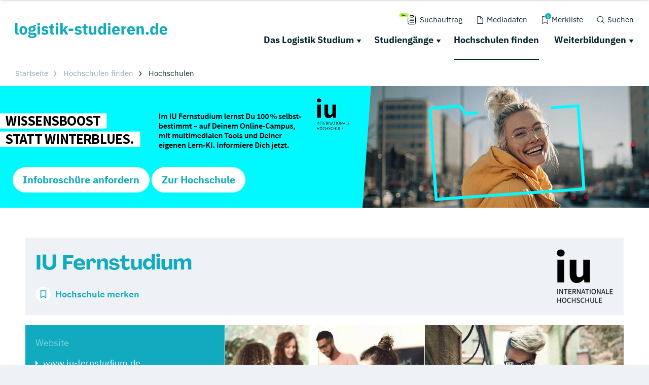

--- FILE ---
content_type: application/javascript; charset=utf-8
request_url: https://www.logistik-studieren.de/typo3conf/ext/drs_template/Resources/Public/js/02fd5e2a14002ecbb74e.js
body_size: 41225
content:
"use strict";function _typeof(t){return(_typeof="function"==typeof Symbol&&"symbol"==typeof Symbol.iterator?function(t){return typeof t}:function(t){return t&&"function"==typeof Symbol&&t.constructor===Symbol&&t!==Symbol.prototype?"symbol":typeof t})(t)}(self.webpackChunkdm_das_richtige_studieren=self.webpackChunkdm_das_richtige_studieren||[]).push([[243],{5243:function(t,i){
/* @preserve
     * Leaflet 1.7.1, a JS library for interactive maps. http://leafletjs.com
     * (c) 2010-2019 Vladimir Agafonkin, (c) 2010-2011 CloudMade
     */
!function(t){var i="1.7.1";function e(t){var i,e,n,o;for(e=1,n=arguments.length;e<n;e++){o=arguments[e];for(i in o)t[i]=o[i]}return t}var n=Object.create||function(){function t(){}return function(i){t.prototype=i;return new t}}();function o(t,i){var e=Array.prototype.slice;if(t.bind)return t.bind.apply(t,e.call(arguments,1));var n=e.call(arguments,2);return function(){return t.apply(i,n.length?n.concat(e.call(arguments)):arguments)}}var s=0;function r(t){t._leaflet_id=t._leaflet_id||++s;return t._leaflet_id}function a(t,i,e){var n,o,s,r;r=function(){n=!1;if(o){s.apply(e,o);o=!1}};return s=function(){if(n)o=arguments;else{t.apply(e,arguments);setTimeout(r,i);n=!0}}}function h(t,i,e){var n=i[1],o=i[0],s=n-o;return t===n&&e?t:((t-o)%s+s)%s+o}function u(){return!1}function l(t,i){var e=Math.pow(10,void 0===i?6:i);return Math.round(t*e)/e}function c(t){return t.trim?t.trim():t.replace(/^\s+|\s+$/g,"")}function _(t){return c(t).split(/\s+/)}function d(t,i){Object.prototype.hasOwnProperty.call(t,"options")||(t.options=t.options?n(t.options):{});for(var e in i)t.options[e]=i[e];return t.options}function p(t,i,e){var n=[];for(var o in t)n.push(encodeURIComponent(e?o.toUpperCase():o)+"="+encodeURIComponent(t[o]));return(i&&-1!==i.indexOf("?")?"&":"?")+n.join("&")}var f=/\{ *([\w_-]+) *\}/g;function m(t,i){return t.replace(f,(function(t,e){var n=i[e];if(void 0===n)throw new Error("No value provided for variable "+t);"function"==typeof n&&(n=n(i));return n}))}var g=Array.isArray||function(t){return"[object Array]"===Object.prototype.toString.call(t)};function v(t,i){for(var e=0;e<t.length;e++)if(t[e]===i)return e;return-1}var y="[data-uri]";function x(t){return window["webkit"+t]||window["moz"+t]||window["ms"+t]}var w=0;function P(t){var i=+new Date,e=Math.max(0,16-(i-w));w=i+e;return window.setTimeout(t,e)}var b=window.requestAnimationFrame||x("RequestAnimationFrame")||P,T=window.cancelAnimationFrame||x("CancelAnimationFrame")||x("CancelRequestAnimationFrame")||function(t){window.clearTimeout(t)};function M(t,i,e){if(!e||b!==P)return b.call(window,o(t,i));t.call(i)}function z(t){t&&T.call(window,t)}var C={extend:e,create:n,bind:o,lastId:s,stamp:r,throttle:a,wrapNum:h,falseFn:u,formatNum:l,trim:c,splitWords:_,setOptions:d,getParamString:p,template:m,isArray:g,indexOf:v,emptyImageUrl:y,requestFn:b,cancelFn:T,requestAnimFrame:M,cancelAnimFrame:z};function S(){}S.extend=function(t){var i=function(){this.initialize&&this.initialize.apply(this,arguments);this.callInitHooks()},o=i.__super__=this.prototype,s=n(o);s.constructor=i;i.prototype=s;for(var r in this)Object.prototype.hasOwnProperty.call(this,r)&&"prototype"!==r&&"__super__"!==r&&(i[r]=this[r]);if(t.statics){e(i,t.statics);delete t.statics}if(t.includes){Z(t.includes);e.apply(null,[s].concat(t.includes));delete t.includes}s.options&&(t.options=e(n(s.options),t.options));e(s,t);s._initHooks=[];s.callInitHooks=function(){if(!this._initHooksCalled){o.callInitHooks&&o.callInitHooks.call(this);this._initHooksCalled=!0;for(var t=0,i=s._initHooks.length;t<i;t++)s._initHooks[t].call(this)}};return i};S.include=function(t){e(this.prototype,t);return this};S.mergeOptions=function(t){e(this.prototype.options,t);return this};S.addInitHook=function(t){var i=Array.prototype.slice.call(arguments,1),e="function"==typeof t?t:function(){this[t].apply(this,i)};this.prototype._initHooks=this.prototype._initHooks||[];this.prototype._initHooks.push(e);return this};function Z(t){if("undefined"!=typeof L&&L&&L.Mixin){t=g(t)?t:[t];for(var i=0;i<t.length;i++)t[i]===L.Mixin.Events&&console.warn("Deprecated include of L.Mixin.Events: this property will be removed in future releases, please inherit from L.Evented instead.",(new Error).stack)}}var k={on:function(t,i,e){if("object"===_typeof(t))for(var n in t)this._on(n,t[n],i);else for(var o=0,s=(t=_(t)).length;o<s;o++)this._on(t[o],i,e);return this},off:function(t,i,e){if(t)if("object"===_typeof(t))for(var n in t)this._off(n,t[n],i);else for(var o=0,s=(t=_(t)).length;o<s;o++)this._off(t[o],i,e);else delete this._events;return this},_on:function(t,i,e){this._events=this._events||{};var n=this._events[t];if(!n){n=[];this._events[t]=n}e===this&&(e=void 0);for(var o={fn:i,ctx:e},s=n,r=0,a=s.length;r<a;r++)if(s[r].fn===i&&s[r].ctx===e)return;s.push(o)},_off:function(t,i,e){var n,o,s;if(this._events&&(n=this._events[t]))if(i){e===this&&(e=void 0);if(n)for(o=0,s=n.length;o<s;o++){var r=n[o];if(r.ctx===e&&r.fn===i){r.fn=u;this._firingCount&&(this._events[t]=n=n.slice());n.splice(o,1);return}}}else{for(o=0,s=n.length;o<s;o++)n[o].fn=u;delete this._events[t]}},fire:function(t,i,n){if(!this.listens(t,n))return this;var o=e({},i,{type:t,target:this,sourceTarget:i&&i.sourceTarget||this});if(this._events){var s=this._events[t];if(s){this._firingCount=this._firingCount+1||1;for(var r=0,a=s.length;r<a;r++){var h=s[r];h.fn.call(h.ctx||this,o)}this._firingCount--}}n&&this._propagateEvent(o);return this},listens:function(t,i){var e=this._events&&this._events[t];if(e&&e.length)return!0;if(i)for(var n in this._eventParents)if(this._eventParents[n].listens(t,i))return!0;return!1},once:function(t,i,e){if("object"===_typeof(t)){for(var n in t)this.once(n,t[n],i);return this}var s=o((function(){this.off(t,i,e).off(t,s,e)}),this);return this.on(t,i,e).on(t,s,e)},addEventParent:function(t){this._eventParents=this._eventParents||{};this._eventParents[r(t)]=t;return this},removeEventParent:function(t){this._eventParents&&delete this._eventParents[r(t)];return this},_propagateEvent:function(t){for(var i in this._eventParents)this._eventParents[i].fire(t.type,e({layer:t.target,propagatedFrom:t.target},t),!0)}};k.addEventListener=k.on;k.removeEventListener=k.clearAllEventListeners=k.off;k.addOneTimeEventListener=k.once;k.fireEvent=k.fire;k.hasEventListeners=k.listens;var E=S.extend(k);function B(t,i,e){this.x=e?Math.round(t):t;this.y=e?Math.round(i):i}var A=Math.trunc||function(t){return t>0?Math.floor(t):Math.ceil(t)};B.prototype={clone:function(){return new B(this.x,this.y)},add:function(t){return this.clone()._add(I(t))},_add:function(t){this.x+=t.x;this.y+=t.y;return this},subtract:function(t){return this.clone()._subtract(I(t))},_subtract:function(t){this.x-=t.x;this.y-=t.y;return this},divideBy:function(t){return this.clone()._divideBy(t)},_divideBy:function(t){this.x/=t;this.y/=t;return this},multiplyBy:function(t){return this.clone()._multiplyBy(t)},_multiplyBy:function(t){this.x*=t;this.y*=t;return this},scaleBy:function(t){return new B(this.x*t.x,this.y*t.y)},unscaleBy:function(t){return new B(this.x/t.x,this.y/t.y)},round:function(){return this.clone()._round()},_round:function(){this.x=Math.round(this.x);this.y=Math.round(this.y);return this},floor:function(){return this.clone()._floor()},_floor:function(){this.x=Math.floor(this.x);this.y=Math.floor(this.y);return this},ceil:function(){return this.clone()._ceil()},_ceil:function(){this.x=Math.ceil(this.x);this.y=Math.ceil(this.y);return this},trunc:function(){return this.clone()._trunc()},_trunc:function(){this.x=A(this.x);this.y=A(this.y);return this},distanceTo:function(t){var i=(t=I(t)).x-this.x,e=t.y-this.y;return Math.sqrt(i*i+e*e)},equals:function(t){return(t=I(t)).x===this.x&&t.y===this.y},contains:function(t){t=I(t);return Math.abs(t.x)<=Math.abs(this.x)&&Math.abs(t.y)<=Math.abs(this.y)},toString:function(){return"Point("+l(this.x)+", "+l(this.y)+")"}};function I(t,i,e){return t instanceof B?t:g(t)?new B(t[0],t[1]):null==t?t:"object"===_typeof(t)&&"x"in t&&"y"in t?new B(t.x,t.y):new B(t,i,e)}function O(t,i){if(t)for(var e=i?[t,i]:t,n=0,o=e.length;n<o;n++)this.extend(e[n])}O.prototype={extend:function(t){t=I(t);if(this.min||this.max){this.min.x=Math.min(t.x,this.min.x);this.max.x=Math.max(t.x,this.max.x);this.min.y=Math.min(t.y,this.min.y);this.max.y=Math.max(t.y,this.max.y)}else{this.min=t.clone();this.max=t.clone()}return this},getCenter:function(t){return new B((this.min.x+this.max.x)/2,(this.min.y+this.max.y)/2,t)},getBottomLeft:function(){return new B(this.min.x,this.max.y)},getTopRight:function(){return new B(this.max.x,this.min.y)},getTopLeft:function(){return this.min},getBottomRight:function(){return this.max},getSize:function(){return this.max.subtract(this.min)},contains:function(t){var i,e;if((t="number"==typeof t[0]||t instanceof B?I(t):R(t))instanceof O){i=t.min;e=t.max}else i=e=t;return i.x>=this.min.x&&e.x<=this.max.x&&i.y>=this.min.y&&e.y<=this.max.y},intersects:function(t){t=R(t);var i=this.min,e=this.max,n=t.min,o=t.max,s=o.x>=i.x&&n.x<=e.x,r=o.y>=i.y&&n.y<=e.y;return s&&r},overlaps:function(t){t=R(t);var i=this.min,e=this.max,n=t.min,o=t.max,s=o.x>i.x&&n.x<e.x,r=o.y>i.y&&n.y<e.y;return s&&r},isValid:function(){return!(!this.min||!this.max)}};function R(t,i){return!t||t instanceof O?t:new O(t,i)}function N(t,i){if(t)for(var e=i?[t,i]:t,n=0,o=e.length;n<o;n++)this.extend(e[n])}N.prototype={extend:function(t){var i,e,n=this._southWest,o=this._northEast;if(t instanceof j){i=t;e=t}else{if(!(t instanceof N))return t?this.extend(W(t)||D(t)):this;i=t._southWest;e=t._northEast;if(!i||!e)return this}if(n||o){n.lat=Math.min(i.lat,n.lat);n.lng=Math.min(i.lng,n.lng);o.lat=Math.max(e.lat,o.lat);o.lng=Math.max(e.lng,o.lng)}else{this._southWest=new j(i.lat,i.lng);this._northEast=new j(e.lat,e.lng)}return this},pad:function(t){var i=this._southWest,e=this._northEast,n=Math.abs(i.lat-e.lat)*t,o=Math.abs(i.lng-e.lng)*t;return new N(new j(i.lat-n,i.lng-o),new j(e.lat+n,e.lng+o))},getCenter:function(){return new j((this._southWest.lat+this._northEast.lat)/2,(this._southWest.lng+this._northEast.lng)/2)},getSouthWest:function(){return this._southWest},getNorthEast:function(){return this._northEast},getNorthWest:function(){return new j(this.getNorth(),this.getWest())},getSouthEast:function(){return new j(this.getSouth(),this.getEast())},getWest:function(){return this._southWest.lng},getSouth:function(){return this._southWest.lat},getEast:function(){return this._northEast.lng},getNorth:function(){return this._northEast.lat},contains:function(t){t="number"==typeof t[0]||t instanceof j||"lat"in t?W(t):D(t);var i,e,n=this._southWest,o=this._northEast;if(t instanceof N){i=t.getSouthWest();e=t.getNorthEast()}else i=e=t;return i.lat>=n.lat&&e.lat<=o.lat&&i.lng>=n.lng&&e.lng<=o.lng},intersects:function(t){t=D(t);var i=this._southWest,e=this._northEast,n=t.getSouthWest(),o=t.getNorthEast(),s=o.lat>=i.lat&&n.lat<=e.lat,r=o.lng>=i.lng&&n.lng<=e.lng;return s&&r},overlaps:function(t){t=D(t);var i=this._southWest,e=this._northEast,n=t.getSouthWest(),o=t.getNorthEast(),s=o.lat>i.lat&&n.lat<e.lat,r=o.lng>i.lng&&n.lng<e.lng;return s&&r},toBBoxString:function(){return[this.getWest(),this.getSouth(),this.getEast(),this.getNorth()].join(",")},equals:function(t,i){if(!t)return!1;t=D(t);return this._southWest.equals(t.getSouthWest(),i)&&this._northEast.equals(t.getNorthEast(),i)},isValid:function(){return!(!this._southWest||!this._northEast)}};function D(t,i){return t instanceof N?t:new N(t,i)}function j(t,i,e){if(isNaN(t)||isNaN(i))throw new Error("Invalid LatLng object: ("+t+", "+i+")");this.lat=+t;this.lng=+i;void 0!==e&&(this.alt=+e)}j.prototype={equals:function(t,i){if(!t)return!1;t=W(t);return Math.max(Math.abs(this.lat-t.lat),Math.abs(this.lng-t.lng))<=(void 0===i?1e-9:i)},toString:function(t){return"LatLng("+l(this.lat,t)+", "+l(this.lng,t)+")"},distanceTo:function(t){return U.distance(this,W(t))},wrap:function(){return U.wrapLatLng(this)},toBounds:function(t){var i=180*t/40075017,e=i/Math.cos(Math.PI/180*this.lat);return D([this.lat-i,this.lng-e],[this.lat+i,this.lng+e])},clone:function(){return new j(this.lat,this.lng,this.alt)}};function W(t,i,e){return t instanceof j?t:g(t)&&"object"!==_typeof(t[0])?3===t.length?new j(t[0],t[1],t[2]):2===t.length?new j(t[0],t[1]):null:null==t?t:"object"===_typeof(t)&&"lat"in t?new j(t.lat,"lng"in t?t.lng:t.lon,t.alt):void 0===i?null:new j(t,i,e)}var H,F={latLngToPoint:function(t,i){var e=this.projection.project(t),n=this.scale(i);return this.transformation._transform(e,n)},pointToLatLng:function(t,i){var e=this.scale(i),n=this.transformation.untransform(t,e);return this.projection.unproject(n)},project:function(t){return this.projection.project(t)},unproject:function(t){return this.projection.unproject(t)},scale:function(t){return 256*Math.pow(2,t)},zoom:function(t){return Math.log(t/256)/Math.LN2},getProjectedBounds:function(t){if(this.infinite)return null;var i=this.projection.bounds,e=this.scale(t);return new O(this.transformation.transform(i.min,e),this.transformation.transform(i.max,e))},infinite:!1,wrapLatLng:function(t){var i=this.wrapLng?h(t.lng,this.wrapLng,!0):t.lng;return new j(this.wrapLat?h(t.lat,this.wrapLat,!0):t.lat,i,t.alt)},wrapLatLngBounds:function(t){var i=t.getCenter(),e=this.wrapLatLng(i),n=i.lat-e.lat,o=i.lng-e.lng;if(0===n&&0===o)return t;var s=t.getSouthWest(),r=t.getNorthEast();return new N(new j(s.lat-n,s.lng-o),new j(r.lat-n,r.lng-o))}},U=e({},F,{wrapLng:[-180,180],R:6371e3,distance:function(t,i){var e=Math.PI/180,n=t.lat*e,o=i.lat*e,s=Math.sin((i.lat-t.lat)*e/2),r=Math.sin((i.lng-t.lng)*e/2),a=s*s+Math.cos(n)*Math.cos(o)*r*r,h=2*Math.atan2(Math.sqrt(a),Math.sqrt(1-a));return this.R*h}}),V=6378137,q={R:V,MAX_LATITUDE:85.0511287798,project:function(t){var i=Math.PI/180,e=this.MAX_LATITUDE,n=Math.max(Math.min(e,t.lat),-e),o=Math.sin(n*i);return new B(this.R*t.lng*i,this.R*Math.log((1+o)/(1-o))/2)},unproject:function(t){var i=180/Math.PI;return new j((2*Math.atan(Math.exp(t.y/this.R))-Math.PI/2)*i,t.x*i/this.R)},bounds:(H=V*Math.PI,new O([-H,-H],[H,H]))};function G(t,i,e,n){if(g(t)){this._a=t[0];this._b=t[1];this._c=t[2];this._d=t[3]}else{this._a=t;this._b=i;this._c=e;this._d=n}}G.prototype={transform:function(t,i){return this._transform(t.clone(),i)},_transform:function(t,i){i=i||1;t.x=i*(this._a*t.x+this._b);t.y=i*(this._c*t.y+this._d);return t},untransform:function(t,i){i=i||1;return new B((t.x/i-this._b)/this._a,(t.y/i-this._d)/this._c)}};function K(t,i,e,n){return new G(t,i,e,n)}var Y=e({},U,{code:"EPSG:3857",projection:q,transformation:function(){var t=.5/(Math.PI*q.R);return K(t,.5,-t,.5)}()}),X=e({},Y,{code:"EPSG:900913"});function J(t){return document.createElementNS("http://www.w3.org/2000/svg",t)}function $(t,i){var e,n,o,s,r,a,h="";for(e=0,o=t.length;e<o;e++){for(n=0,s=(r=t[e]).length;n<s;n++)h+=(n?"L":"M")+(a=r[n]).x+" "+a.y;h+=i?Zt?"z":"x":""}return h||"M0 0"}var Q=document.documentElement.style,tt="ActiveXObject"in window,it=tt&&!document.addEventListener,et="msLaunchUri"in navigator&&!("documentMode"in document),nt=Et("webkit"),ot=Et("android"),st=Et("android 2")||Et("android 3"),rt=parseInt(/WebKit\/([0-9]+)|$/.exec(navigator.userAgent)[1],10),at=ot&&Et("Google")&&rt<537&&!("AudioNode"in window),ht=!!window.opera,ut=!et&&Et("chrome"),lt=Et("gecko")&&!nt&&!ht&&!tt,ct=!ut&&Et("safari"),_t=Et("phantom"),dt="OTransition"in Q,pt=0===navigator.platform.indexOf("Win"),ft=tt&&"transition"in Q,mt="WebKitCSSMatrix"in window&&"m11"in new window.WebKitCSSMatrix&&!st,gt="MozPerspective"in Q,vt=!window.L_DISABLE_3D&&(ft||mt||gt)&&!dt&&!_t,yt="undefined"!=typeof orientation||Et("mobile"),xt=yt&&nt,wt=yt&&mt,Pt=!window.PointerEvent&&window.MSPointerEvent,Lt=!(!window.PointerEvent&&!Pt),bt=!window.L_NO_TOUCH&&(Lt||"ontouchstart"in window||window.DocumentTouch&&document instanceof window.DocumentTouch),Tt=yt&&ht,Mt=yt&&lt,zt=(window.devicePixelRatio||window.screen.deviceXDPI/window.screen.logicalXDPI)>1,Ct=function(){var t=!1;try{var i=Object.defineProperty({},"passive",{get:function(){t=!0}});window.addEventListener("testPassiveEventSupport",u,i);window.removeEventListener("testPassiveEventSupport",u,i)}catch(t){}return t}(),St=!!document.createElement("canvas").getContext,Zt=!(!document.createElementNS||!J("svg").createSVGRect),kt=!Zt&&function(){try{var t=document.createElement("div");t.innerHTML='<v:shape adj="1"/>';var i=t.firstChild;i.style.behavior="url(#default#VML)";return i&&"object"===_typeof(i.adj)}catch(t){return!1}}();function Et(t){return navigator.userAgent.toLowerCase().indexOf(t)>=0}var Bt={ie:tt,ielt9:it,edge:et,webkit:nt,android:ot,android23:st,androidStock:at,opera:ht,chrome:ut,gecko:lt,safari:ct,phantom:_t,opera12:dt,win:pt,ie3d:ft,webkit3d:mt,gecko3d:gt,any3d:vt,mobile:yt,mobileWebkit:xt,mobileWebkit3d:wt,msPointer:Pt,pointer:Lt,touch:bt,mobileOpera:Tt,mobileGecko:Mt,retina:zt,passiveEvents:Ct,canvas:St,svg:Zt,vml:kt},At=Pt?"MSPointerDown":"pointerdown",It=Pt?"MSPointerMove":"pointermove",Ot=Pt?"MSPointerUp":"pointerup",Rt=Pt?"MSPointerCancel":"pointercancel",Nt={},Dt=!1;function jt(t,i,e,n){"touchstart"===i?Ht(t,e,n):"touchmove"===i?Gt(t,e,n):"touchend"===i&&Kt(t,e,n);return this}function Wt(t,i,e){var n=t["_leaflet_"+i+e];if("touchstart"===i)t.removeEventListener(At,n,!1);else if("touchmove"===i)t.removeEventListener(It,n,!1);else if("touchend"===i){t.removeEventListener(Ot,n,!1);t.removeEventListener(Rt,n,!1)}return this}function Ht(t,i,e){var n=o((function(t){t.MSPOINTER_TYPE_TOUCH&&t.pointerType===t.MSPOINTER_TYPE_TOUCH&&Ui(t);qt(t,i)}));t["_leaflet_touchstart"+e]=n;t.addEventListener(At,n,!1);if(!Dt){document.addEventListener(At,Ft,!0);document.addEventListener(It,Ut,!0);document.addEventListener(Ot,Vt,!0);document.addEventListener(Rt,Vt,!0);Dt=!0}}function Ft(t){Nt[t.pointerId]=t}function Ut(t){Nt[t.pointerId]&&(Nt[t.pointerId]=t)}function Vt(t){delete Nt[t.pointerId]}function qt(t,i){t.touches=[];for(var e in Nt)t.touches.push(Nt[e]);t.changedTouches=[t];i(t)}function Gt(t,i,e){var n=function(t){t.pointerType===(t.MSPOINTER_TYPE_MOUSE||"mouse")&&0===t.buttons||qt(t,i)};t["_leaflet_touchmove"+e]=n;t.addEventListener(It,n,!1)}function Kt(t,i,e){var n=function(t){qt(t,i)};t["_leaflet_touchend"+e]=n;t.addEventListener(Ot,n,!1);t.addEventListener(Rt,n,!1)}var Yt=Pt?"MSPointerDown":Lt?"pointerdown":"touchstart",Xt=Pt?"MSPointerUp":Lt?"pointerup":"touchend",Jt="_leaflet_";function $t(t,i,e){var n,o,s=!1,r=250;function a(t){if(Lt){if(!t.isPrimary)return;if("mouse"===t.pointerType)return}else if(t.touches.length>1)return;var i=Date.now(),e=i-(n||i);o=t.touches?t.touches[0]:t;s=e>0&&e<=r;n=i}function h(t){if(s&&!o.cancelBubble){if(Lt){if("mouse"===t.pointerType)return;var e,r,a={};for(r in o){e=o[r];a[r]=e&&e.bind?e.bind(o):e}o=a}o.type="dblclick";o.button=0;i(o);n=null}}t[Jt+Yt+e]=a;t[Jt+Xt+e]=h;t[Jt+"dblclick"+e]=i;t.addEventListener(Yt,a,!!Ct&&{passive:!1});t.addEventListener(Xt,h,!!Ct&&{passive:!1});t.addEventListener("dblclick",i,!1);return this}function Qt(t,i){var e=t[Jt+Yt+i],n=t[Jt+Xt+i],o=t[Jt+"dblclick"+i];t.removeEventListener(Yt,e,!!Ct&&{passive:!1});t.removeEventListener(Xt,n,!!Ct&&{passive:!1});t.removeEventListener("dblclick",o,!1);return this}var ti,ii,ei,ni,oi,si=Pi(["transform","webkitTransform","OTransform","MozTransform","msTransform"]),ri=Pi(["webkitTransition","transition","OTransition","MozTransition","msTransition"]),ai="webkitTransition"===ri||"OTransition"===ri?ri+"End":"transitionend";function hi(t){return"string"==typeof t?document.getElementById(t):t}function ui(t,i){var e=t.style[i]||t.currentStyle&&t.currentStyle[i];if((!e||"auto"===e)&&document.defaultView){var n=document.defaultView.getComputedStyle(t,null);e=n?n[i]:null}return"auto"===e?null:e}function li(t,i,e){var n=document.createElement(t);n.className=i||"";e&&e.appendChild(n);return n}function ci(t){var i=t.parentNode;i&&i.removeChild(t)}function _i(t){for(;t.firstChild;)t.removeChild(t.firstChild)}function di(t){var i=t.parentNode;i&&i.lastChild!==t&&i.appendChild(t)}function pi(t){var i=t.parentNode;i&&i.firstChild!==t&&i.insertBefore(t,i.firstChild)}function fi(t,i){if(void 0!==t.classList)return t.classList.contains(i);var e=yi(t);return e.length>0&&new RegExp("(^|\\s)"+i+"(\\s|$)").test(e)}function mi(t,i){if(void 0!==t.classList)for(var e=_(i),n=0,o=e.length;n<o;n++)t.classList.add(e[n]);else if(!fi(t,i)){var s=yi(t);vi(t,(s?s+" ":"")+i)}}function gi(t,i){void 0!==t.classList?t.classList.remove(i):vi(t,c((" "+yi(t)+" ").replace(" "+i+" "," ")))}function vi(t,i){void 0===t.className.baseVal?t.className=i:t.className.baseVal=i}function yi(t){t.correspondingElement&&(t=t.correspondingElement);return void 0===t.className.baseVal?t.className:t.className.baseVal}function xi(t,i){"opacity"in t.style?t.style.opacity=i:"filter"in t.style&&wi(t,i)}function wi(t,i){var e=!1,n="DXImageTransform.Microsoft.Alpha";try{e=t.filters.item(n)}catch(t){if(1===i)return}i=Math.round(100*i);if(e){e.Enabled=100!==i;e.Opacity=i}else t.style.filter+=" progid:"+n+"(opacity="+i+")"}function Pi(t){for(var i=document.documentElement.style,e=0;e<t.length;e++)if(t[e]in i)return t[e];return!1}function Li(t,i,e){var n=i||new B(0,0);t.style[si]=(ft?"translate("+n.x+"px,"+n.y+"px)":"translate3d("+n.x+"px,"+n.y+"px,0)")+(e?" scale("+e+")":"")}function bi(t,i){t._leaflet_pos=i;if(vt)Li(t,i);else{t.style.left=i.x+"px";t.style.top=i.y+"px"}}function Ti(t){return t._leaflet_pos||new B(0,0)}if("onselectstart"in document){ti=function(){Ai(window,"selectstart",Ui)};ii=function(){Oi(window,"selectstart",Ui)}}else{var Mi=Pi(["userSelect","WebkitUserSelect","OUserSelect","MozUserSelect","msUserSelect"]);ti=function(){if(Mi){var t=document.documentElement.style;ei=t[Mi];t[Mi]="none"}};ii=function(){if(Mi){document.documentElement.style[Mi]=ei;ei=void 0}}}function zi(){Ai(window,"dragstart",Ui)}function Ci(){Oi(window,"dragstart",Ui)}function Si(t){for(;-1===t.tabIndex;)t=t.parentNode;if(t.style){Zi();ni=t;oi=t.style.outline;t.style.outline="none";Ai(window,"keydown",Zi)}}function Zi(){if(ni){ni.style.outline=oi;ni=void 0;oi=void 0;Oi(window,"keydown",Zi)}}function ki(t){do{t=t.parentNode}while(!(t.offsetWidth&&t.offsetHeight||t===document.body));return t}function Ei(t){var i=t.getBoundingClientRect();return{x:i.width/t.offsetWidth||1,y:i.height/t.offsetHeight||1,boundingClientRect:i}}var Bi={TRANSFORM:si,TRANSITION:ri,TRANSITION_END:ai,get:hi,getStyle:ui,create:li,remove:ci,empty:_i,toFront:di,toBack:pi,hasClass:fi,addClass:mi,removeClass:gi,setClass:vi,getClass:yi,setOpacity:xi,testProp:Pi,setTransform:Li,setPosition:bi,getPosition:Ti,disableTextSelection:ti,enableTextSelection:ii,disableImageDrag:zi,enableImageDrag:Ci,preventOutline:Si,restoreOutline:Zi,getSizedParentNode:ki,getScale:Ei};function Ai(t,i,e,n){if("object"===_typeof(i))for(var o in i)Di(t,o,i[o],e);else for(var s=0,r=(i=_(i)).length;s<r;s++)Di(t,i[s],e,n);return this}var Ii="_leaflet_events";function Oi(t,i,e,n){if("object"===_typeof(i))for(var o in i)ji(t,o,i[o],e);else if(i)for(var s=0,r=(i=_(i)).length;s<r;s++)ji(t,i[s],e,n);else{for(var a in t[Ii])ji(t,a,t[Ii][a]);delete t[Ii]}return this}function Ri(){if(Lt)return!(et||ct)}var Ni={mouseenter:"mouseover",mouseleave:"mouseout",wheel:!("onwheel"in window)&&"mousewheel"};function Di(t,i,e,n){var o=i+r(e)+(n?"_"+r(n):"");if(t[Ii]&&t[Ii][o])return this;var s=function(i){return e.call(n||t,i||window.event)},a=s;if(Lt&&0===i.indexOf("touch"))jt(t,i,s,o);else if(bt&&"dblclick"===i&&!Ri())$t(t,s,o);else if("addEventListener"in t)if("touchstart"===i||"touchmove"===i||"wheel"===i||"mousewheel"===i)t.addEventListener(Ni[i]||i,s,!!Ct&&{passive:!1});else if("mouseenter"===i||"mouseleave"===i){s=function(i){i=i||window.event;$i(t,i)&&a(i)};t.addEventListener(Ni[i],s,!1)}else t.addEventListener(i,a,!1);else"attachEvent"in t&&t.attachEvent("on"+i,s);t[Ii]=t[Ii]||{};t[Ii][o]=s}function ji(t,i,e,n){var o=i+r(e)+(n?"_"+r(n):""),s=t[Ii]&&t[Ii][o];if(!s)return this;Lt&&0===i.indexOf("touch")?Wt(t,i,o):bt&&"dblclick"===i&&!Ri()?Qt(t,o):"removeEventListener"in t?t.removeEventListener(Ni[i]||i,s,!1):"detachEvent"in t&&t.detachEvent("on"+i,s);t[Ii][o]=null}function Wi(t){t.stopPropagation?t.stopPropagation():t.originalEvent?t.originalEvent._stopped=!0:t.cancelBubble=!0;Ji(t);return this}function Hi(t){Di(t,"wheel",Wi);return this}function Fi(t){Ai(t,"mousedown touchstart dblclick",Wi);Di(t,"click",Xi);return this}function Ui(t){t.preventDefault?t.preventDefault():t.returnValue=!1;return this}function Vi(t){Ui(t);Wi(t);return this}function qi(t,i){if(!i)return new B(t.clientX,t.clientY);var e=Ei(i),n=e.boundingClientRect;return new B((t.clientX-n.left)/e.x-i.clientLeft,(t.clientY-n.top)/e.y-i.clientTop)}var Gi=pt&&ut?2*window.devicePixelRatio:lt?window.devicePixelRatio:1;function Ki(t){return et?t.wheelDeltaY/2:t.deltaY&&0===t.deltaMode?-t.deltaY/Gi:t.deltaY&&1===t.deltaMode?20*-t.deltaY:t.deltaY&&2===t.deltaMode?60*-t.deltaY:t.deltaX||t.deltaZ?0:t.wheelDelta?(t.wheelDeltaY||t.wheelDelta)/2:t.detail&&Math.abs(t.detail)<32765?20*-t.detail:t.detail?t.detail/-32765*60:0}var Yi={};function Xi(t){Yi[t.type]=!0}function Ji(t){var i=Yi[t.type];Yi[t.type]=!1;return i}function $i(t,i){var e=i.relatedTarget;if(!e)return!0;try{for(;e&&e!==t;)e=e.parentNode}catch(t){return!1}return e!==t}var Qi={on:Ai,off:Oi,stopPropagation:Wi,disableScrollPropagation:Hi,disableClickPropagation:Fi,preventDefault:Ui,stop:Vi,getMousePosition:qi,getWheelDelta:Ki,fakeStop:Xi,skipped:Ji,isExternalTarget:$i,addListener:Ai,removeListener:Oi},te=E.extend({run:function(t,i,e,n){this.stop();this._el=t;this._inProgress=!0;this._duration=e||.25;this._easeOutPower=1/Math.max(n||.5,.2);this._startPos=Ti(t);this._offset=i.subtract(this._startPos);this._startTime=+new Date;this.fire("start");this._animate()},stop:function(){if(this._inProgress){this._step(!0);this._complete()}},_animate:function(){this._animId=M(this._animate,this);this._step()},_step:function(t){var i=+new Date-this._startTime,e=1e3*this._duration;if(i<e)this._runFrame(this._easeOut(i/e),t);else{this._runFrame(1);this._complete()}},_runFrame:function(t,i){var e=this._startPos.add(this._offset.multiplyBy(t));i&&e._round();bi(this._el,e);this.fire("step")},_complete:function(){z(this._animId);this._inProgress=!1;this.fire("end")},_easeOut:function(t){return 1-Math.pow(1-t,this._easeOutPower)}}),ie=E.extend({options:{crs:Y,center:void 0,zoom:void 0,minZoom:void 0,maxZoom:void 0,layers:[],maxBounds:void 0,renderer:void 0,zoomAnimation:!0,zoomAnimationThreshold:4,fadeAnimation:!0,markerZoomAnimation:!0,transform3DLimit:8388608,zoomSnap:1,zoomDelta:1,trackResize:!0},initialize:function(t,i){i=d(this,i);this._handlers=[];this._layers={};this._zoomBoundLayers={};this._sizeChanged=!0;this._initContainer(t);this._initLayout();this._onResize=o(this._onResize,this);this._initEvents();i.maxBounds&&this.setMaxBounds(i.maxBounds);void 0!==i.zoom&&(this._zoom=this._limitZoom(i.zoom));i.center&&void 0!==i.zoom&&this.setView(W(i.center),i.zoom,{reset:!0});this.callInitHooks();this._zoomAnimated=ri&&vt&&!Tt&&this.options.zoomAnimation;if(this._zoomAnimated){this._createAnimProxy();Ai(this._proxy,ai,this._catchTransitionEnd,this)}this._addLayers(this.options.layers)},setView:function(t,i,n){i=void 0===i?this._zoom:this._limitZoom(i);t=this._limitCenter(W(t),i,this.options.maxBounds);n=n||{};this._stop();if(this._loaded&&!n.reset&&!0!==n){if(void 0!==n.animate){n.zoom=e({animate:n.animate},n.zoom);n.pan=e({animate:n.animate,duration:n.duration},n.pan)}if(this._zoom!==i?this._tryAnimatedZoom&&this._tryAnimatedZoom(t,i,n.zoom):this._tryAnimatedPan(t,n.pan)){clearTimeout(this._sizeTimer);return this}}this._resetView(t,i);return this},setZoom:function(t,i){if(!this._loaded){this._zoom=t;return this}return this.setView(this.getCenter(),t,{zoom:i})},zoomIn:function(t,i){t=t||(vt?this.options.zoomDelta:1);return this.setZoom(this._zoom+t,i)},zoomOut:function(t,i){t=t||(vt?this.options.zoomDelta:1);return this.setZoom(this._zoom-t,i)},setZoomAround:function(t,i,e){var n=this.getZoomScale(i),o=this.getSize().divideBy(2),s=(t instanceof B?t:this.latLngToContainerPoint(t)).subtract(o).multiplyBy(1-1/n),r=this.containerPointToLatLng(o.add(s));return this.setView(r,i,{zoom:e})},_getBoundsCenterZoom:function(t,i){i=i||{};t=t.getBounds?t.getBounds():D(t);var e=I(i.paddingTopLeft||i.padding||[0,0]),n=I(i.paddingBottomRight||i.padding||[0,0]),o=this.getBoundsZoom(t,!1,e.add(n));if((o="number"==typeof i.maxZoom?Math.min(i.maxZoom,o):o)===1/0)return{center:t.getCenter(),zoom:o};var s=n.subtract(e).divideBy(2),r=this.project(t.getSouthWest(),o),a=this.project(t.getNorthEast(),o);return{center:this.unproject(r.add(a).divideBy(2).add(s),o),zoom:o}},fitBounds:function(t,i){if(!(t=D(t)).isValid())throw new Error("Bounds are not valid.");var e=this._getBoundsCenterZoom(t,i);return this.setView(e.center,e.zoom,i)},fitWorld:function(t){return this.fitBounds([[-90,-180],[90,180]],t)},panTo:function(t,i){return this.setView(t,this._zoom,{pan:i})},panBy:function(t,i){i=i||{};if(!(t=I(t).round()).x&&!t.y)return this.fire("moveend");if(!0!==i.animate&&!this.getSize().contains(t)){this._resetView(this.unproject(this.project(this.getCenter()).add(t)),this.getZoom());return this}if(!this._panAnim){this._panAnim=new te;this._panAnim.on({step:this._onPanTransitionStep,end:this._onPanTransitionEnd},this)}i.noMoveStart||this.fire("movestart");if(!1!==i.animate){mi(this._mapPane,"leaflet-pan-anim");var e=this._getMapPanePos().subtract(t).round();this._panAnim.run(this._mapPane,e,i.duration||.25,i.easeLinearity)}else{this._rawPanBy(t);this.fire("move").fire("moveend")}return this},flyTo:function(t,i,e){if(!1===(e=e||{}).animate||!vt)return this.setView(t,i,e);this._stop();var n=this.project(this.getCenter()),o=this.project(t),s=this.getSize(),r=this._zoom;t=W(t);i=void 0===i?r:i;var a=Math.max(s.x,s.y),h=a*this.getZoomScale(r,i),u=o.distanceTo(n)||1,l=1.42,c=l*l;function _(t){var i=(h*h-a*a+(t?-1:1)*c*c*u*u)/(2*(t?h:a)*c*u),e=Math.sqrt(i*i+1)-i;return e<1e-9?-18:Math.log(e)}function d(t){return(Math.exp(t)-Math.exp(-t))/2}function p(t){return(Math.exp(t)+Math.exp(-t))/2}function f(t){return d(t)/p(t)}var m=_(0);function g(t){return a*(p(m)/p(m+l*t))}function v(t){return a*(p(m)*f(m+l*t)-d(m))/c}function y(t){return 1-Math.pow(1-t,1.5)}var x=Date.now(),w=(_(1)-m)/l,P=e.duration?1e3*e.duration:1e3*w*.8;function L(){var e=(Date.now()-x)/P,s=y(e)*w;if(e<=1){this._flyToFrame=M(L,this);this._move(this.unproject(n.add(o.subtract(n).multiplyBy(v(s)/u)),r),this.getScaleZoom(a/g(s),r),{flyTo:!0})}else this._move(t,i)._moveEnd(!0)}this._moveStart(!0,e.noMoveStart);L.call(this);return this},flyToBounds:function(t,i){var e=this._getBoundsCenterZoom(t,i);return this.flyTo(e.center,e.zoom,i)},setMaxBounds:function(t){if(!(t=D(t)).isValid()){this.options.maxBounds=null;return this.off("moveend",this._panInsideMaxBounds)}this.options.maxBounds&&this.off("moveend",this._panInsideMaxBounds);this.options.maxBounds=t;this._loaded&&this._panInsideMaxBounds();return this.on("moveend",this._panInsideMaxBounds)},setMinZoom:function(t){var i=this.options.minZoom;this.options.minZoom=t;if(this._loaded&&i!==t){this.fire("zoomlevelschange");if(this.getZoom()<this.options.minZoom)return this.setZoom(t)}return this},setMaxZoom:function(t){var i=this.options.maxZoom;this.options.maxZoom=t;if(this._loaded&&i!==t){this.fire("zoomlevelschange");if(this.getZoom()>this.options.maxZoom)return this.setZoom(t)}return this},panInsideBounds:function(t,i){this._enforcingBounds=!0;var e=this.getCenter(),n=this._limitCenter(e,this._zoom,D(t));e.equals(n)||this.panTo(n,i);this._enforcingBounds=!1;return this},panInside:function(t,i){var e=I((i=i||{}).paddingTopLeft||i.padding||[0,0]),n=I(i.paddingBottomRight||i.padding||[0,0]),o=this.getCenter(),s=this.project(o),r=this.project(t),a=this.getPixelBounds(),h=a.getSize().divideBy(2),u=R([a.min.add(e),a.max.subtract(n)]);if(!u.contains(r)){this._enforcingBounds=!0;var l=s.subtract(r),c=I(r.x+l.x,r.y+l.y);if(r.x<u.min.x||r.x>u.max.x){c.x=s.x-l.x;l.x>0?c.x+=h.x-e.x:c.x-=h.x-n.x}if(r.y<u.min.y||r.y>u.max.y){c.y=s.y-l.y;l.y>0?c.y+=h.y-e.y:c.y-=h.y-n.y}this.panTo(this.unproject(c),i);this._enforcingBounds=!1}return this},invalidateSize:function(t){if(!this._loaded)return this;t=e({animate:!1,pan:!0},!0===t?{animate:!0}:t);var i=this.getSize();this._sizeChanged=!0;this._lastCenter=null;var n=this.getSize(),s=i.divideBy(2).round(),r=n.divideBy(2).round(),a=s.subtract(r);if(!a.x&&!a.y)return this;if(t.animate&&t.pan)this.panBy(a);else{t.pan&&this._rawPanBy(a);this.fire("move");if(t.debounceMoveend){clearTimeout(this._sizeTimer);this._sizeTimer=setTimeout(o(this.fire,this,"moveend"),200)}else this.fire("moveend")}return this.fire("resize",{oldSize:i,newSize:n})},stop:function(){this.setZoom(this._limitZoom(this._zoom));this.options.zoomSnap||this.fire("viewreset");return this._stop()},locate:function(t){t=this._locateOptions=e({timeout:1e4,watch:!1},t);if(!("geolocation"in navigator)){this._handleGeolocationError({code:0,message:"Geolocation not supported."});return this}var i=o(this._handleGeolocationResponse,this),n=o(this._handleGeolocationError,this);t.watch?this._locationWatchId=navigator.geolocation.watchPosition(i,n,t):navigator.geolocation.getCurrentPosition(i,n,t);return this},stopLocate:function(){navigator.geolocation&&navigator.geolocation.clearWatch&&navigator.geolocation.clearWatch(this._locationWatchId);this._locateOptions&&(this._locateOptions.setView=!1);return this},_handleGeolocationError:function(t){var i=t.code,e=t.message||(1===i?"permission denied":2===i?"position unavailable":"timeout");this._locateOptions.setView&&!this._loaded&&this.fitWorld();this.fire("locationerror",{code:i,message:"Geolocation error: "+e+"."})},_handleGeolocationResponse:function(t){var i=new j(t.coords.latitude,t.coords.longitude),e=i.toBounds(2*t.coords.accuracy),n=this._locateOptions;if(n.setView){var o=this.getBoundsZoom(e);this.setView(i,n.maxZoom?Math.min(o,n.maxZoom):o)}var s={latlng:i,bounds:e,timestamp:t.timestamp};for(var r in t.coords)"number"==typeof t.coords[r]&&(s[r]=t.coords[r]);this.fire("locationfound",s)},addHandler:function(t,i){if(!i)return this;var e=this[t]=new i(this);this._handlers.push(e);this.options[t]&&e.enable();return this},remove:function(){this._initEvents(!0);this.off("moveend",this._panInsideMaxBounds);if(this._containerId!==this._container._leaflet_id)throw new Error("Map container is being reused by another instance");try{delete this._container._leaflet_id;delete this._containerId}catch(t){this._container._leaflet_id=void 0;this._containerId=void 0}void 0!==this._locationWatchId&&this.stopLocate();this._stop();ci(this._mapPane);this._clearControlPos&&this._clearControlPos();if(this._resizeRequest){z(this._resizeRequest);this._resizeRequest=null}this._clearHandlers();this._loaded&&this.fire("unload");var t;for(t in this._layers)this._layers[t].remove();for(t in this._panes)ci(this._panes[t]);this._layers=[];this._panes=[];delete this._mapPane;delete this._renderer;return this},createPane:function(t,i){var e=li("div","leaflet-pane"+(t?" leaflet-"+t.replace("Pane","")+"-pane":""),i||this._mapPane);t&&(this._panes[t]=e);return e},getCenter:function(){this._checkIfLoaded();return this._lastCenter&&!this._moved()?this._lastCenter:this.layerPointToLatLng(this._getCenterLayerPoint())},getZoom:function(){return this._zoom},getBounds:function(){var t=this.getPixelBounds();return new N(this.unproject(t.getBottomLeft()),this.unproject(t.getTopRight()))},getMinZoom:function(){return void 0===this.options.minZoom?this._layersMinZoom||0:this.options.minZoom},getMaxZoom:function(){return void 0===this.options.maxZoom?void 0===this._layersMaxZoom?1/0:this._layersMaxZoom:this.options.maxZoom},getBoundsZoom:function(t,i,e){t=D(t);e=I(e||[0,0]);var n=this.getZoom()||0,o=this.getMinZoom(),s=this.getMaxZoom(),r=t.getNorthWest(),a=t.getSouthEast(),h=this.getSize().subtract(e),u=R(this.project(a,n),this.project(r,n)).getSize(),l=vt?this.options.zoomSnap:1,c=h.x/u.x,_=h.y/u.y,d=i?Math.max(c,_):Math.min(c,_);n=this.getScaleZoom(d,n);if(l){n=Math.round(n/(l/100))*(l/100);n=i?Math.ceil(n/l)*l:Math.floor(n/l)*l}return Math.max(o,Math.min(s,n))},getSize:function(){if(!this._size||this._sizeChanged){this._size=new B(this._container.clientWidth||0,this._container.clientHeight||0);this._sizeChanged=!1}return this._size.clone()},getPixelBounds:function(t,i){var e=this._getTopLeftPoint(t,i);return new O(e,e.add(this.getSize()))},getPixelOrigin:function(){this._checkIfLoaded();return this._pixelOrigin},getPixelWorldBounds:function(t){return this.options.crs.getProjectedBounds(void 0===t?this.getZoom():t)},getPane:function(t){return"string"==typeof t?this._panes[t]:t},getPanes:function(){return this._panes},getContainer:function(){return this._container},getZoomScale:function(t,i){var e=this.options.crs;i=void 0===i?this._zoom:i;return e.scale(t)/e.scale(i)},getScaleZoom:function(t,i){var e=this.options.crs;i=void 0===i?this._zoom:i;var n=e.zoom(t*e.scale(i));return isNaN(n)?1/0:n},project:function(t,i){i=void 0===i?this._zoom:i;return this.options.crs.latLngToPoint(W(t),i)},unproject:function(t,i){i=void 0===i?this._zoom:i;return this.options.crs.pointToLatLng(I(t),i)},layerPointToLatLng:function(t){var i=I(t).add(this.getPixelOrigin());return this.unproject(i)},latLngToLayerPoint:function(t){return this.project(W(t))._round()._subtract(this.getPixelOrigin())},wrapLatLng:function(t){return this.options.crs.wrapLatLng(W(t))},wrapLatLngBounds:function(t){return this.options.crs.wrapLatLngBounds(D(t))},distance:function(t,i){return this.options.crs.distance(W(t),W(i))},containerPointToLayerPoint:function(t){return I(t).subtract(this._getMapPanePos())},layerPointToContainerPoint:function(t){return I(t).add(this._getMapPanePos())},containerPointToLatLng:function(t){var i=this.containerPointToLayerPoint(I(t));return this.layerPointToLatLng(i)},latLngToContainerPoint:function(t){return this.layerPointToContainerPoint(this.latLngToLayerPoint(W(t)))},mouseEventToContainerPoint:function(t){return qi(t,this._container)},mouseEventToLayerPoint:function(t){return this.containerPointToLayerPoint(this.mouseEventToContainerPoint(t))},mouseEventToLatLng:function(t){return this.layerPointToLatLng(this.mouseEventToLayerPoint(t))},_initContainer:function(t){var i=this._container=hi(t);if(!i)throw new Error("Map container not found.");if(i._leaflet_id)throw new Error("Map container is already initialized.");Ai(i,"scroll",this._onScroll,this);this._containerId=r(i)},_initLayout:function(){var t=this._container;this._fadeAnimated=this.options.fadeAnimation&&vt;mi(t,"leaflet-container"+(bt?" leaflet-touch":"")+(zt?" leaflet-retina":"")+(it?" leaflet-oldie":"")+(ct?" leaflet-safari":"")+(this._fadeAnimated?" leaflet-fade-anim":""));var i=ui(t,"position");"absolute"!==i&&"relative"!==i&&"fixed"!==i&&(t.style.position="relative");this._initPanes();this._initControlPos&&this._initControlPos()},_initPanes:function(){var t=this._panes={};this._paneRenderers={};this._mapPane=this.createPane("mapPane",this._container);bi(this._mapPane,new B(0,0));this.createPane("tilePane");this.createPane("shadowPane");this.createPane("overlayPane");this.createPane("markerPane");this.createPane("tooltipPane");this.createPane("popupPane");if(!this.options.markerZoomAnimation){mi(t.markerPane,"leaflet-zoom-hide");mi(t.shadowPane,"leaflet-zoom-hide")}},_resetView:function(t,i){bi(this._mapPane,new B(0,0));var e=!this._loaded;this._loaded=!0;i=this._limitZoom(i);this.fire("viewprereset");var n=this._zoom!==i;this._moveStart(n,!1)._move(t,i)._moveEnd(n);this.fire("viewreset");e&&this.fire("load")},_moveStart:function(t,i){t&&this.fire("zoomstart");i||this.fire("movestart");return this},_move:function(t,i,e){void 0===i&&(i=this._zoom);var n=this._zoom!==i;this._zoom=i;this._lastCenter=t;this._pixelOrigin=this._getNewPixelOrigin(t);(n||e&&e.pinch)&&this.fire("zoom",e);return this.fire("move",e)},_moveEnd:function(t){t&&this.fire("zoomend");return this.fire("moveend")},_stop:function(){z(this._flyToFrame);this._panAnim&&this._panAnim.stop();return this},_rawPanBy:function(t){bi(this._mapPane,this._getMapPanePos().subtract(t))},_getZoomSpan:function(){return this.getMaxZoom()-this.getMinZoom()},_panInsideMaxBounds:function(){this._enforcingBounds||this.panInsideBounds(this.options.maxBounds)},_checkIfLoaded:function(){if(!this._loaded)throw new Error("Set map center and zoom first.")},_initEvents:function(t){this._targets={};this._targets[r(this._container)]=this;var i=t?Oi:Ai;i(this._container,"click dblclick mousedown mouseup mouseover mouseout mousemove contextmenu keypress keydown keyup",this._handleDOMEvent,this);this.options.trackResize&&i(window,"resize",this._onResize,this);vt&&this.options.transform3DLimit&&(t?this.off:this.on).call(this,"moveend",this._onMoveEnd)},_onResize:function(){z(this._resizeRequest);this._resizeRequest=M((function(){this.invalidateSize({debounceMoveend:!0})}),this)},_onScroll:function(){this._container.scrollTop=0;this._container.scrollLeft=0},_onMoveEnd:function(){var t=this._getMapPanePos();Math.max(Math.abs(t.x),Math.abs(t.y))>=this.options.transform3DLimit&&this._resetView(this.getCenter(),this.getZoom())},_findEventTargets:function(t,i){for(var e,n=[],o="mouseout"===i||"mouseover"===i,s=t.target||t.srcElement,a=!1;s;){if((e=this._targets[r(s)])&&("click"===i||"preclick"===i)&&!t._simulated&&this._draggableMoved(e)){a=!0;break}if(e&&e.listens(i,!0)){if(o&&!$i(s,t))break;n.push(e);if(o)break}if(s===this._container)break;s=s.parentNode}n.length||a||o||!$i(s,t)||(n=[this]);return n},_handleDOMEvent:function(t){if(this._loaded&&!Ji(t)){var i=t.type;"mousedown"!==i&&"keypress"!==i&&"keyup"!==i&&"keydown"!==i||Si(t.target||t.srcElement);this._fireDOMEvent(t,i)}},_mouseEvents:["click","dblclick","mouseover","mouseout","contextmenu"],_fireDOMEvent:function(t,i,n){if("click"===t.type){var o=e({},t);o.type="preclick";this._fireDOMEvent(o,o.type,n)}if(!t._stopped&&(n=(n||[]).concat(this._findEventTargets(t,i))).length){var s=n[0];"contextmenu"===i&&s.listens(i,!0)&&Ui(t);var r={originalEvent:t};if("keypress"!==t.type&&"keydown"!==t.type&&"keyup"!==t.type){var a=s.getLatLng&&(!s._radius||s._radius<=10);r.containerPoint=a?this.latLngToContainerPoint(s.getLatLng()):this.mouseEventToContainerPoint(t);r.layerPoint=this.containerPointToLayerPoint(r.containerPoint);r.latlng=a?s.getLatLng():this.layerPointToLatLng(r.layerPoint)}for(var h=0;h<n.length;h++){n[h].fire(i,r,!0);if(r.originalEvent._stopped||!1===n[h].options.bubblingMouseEvents&&-1!==v(this._mouseEvents,i))return}}},_draggableMoved:function(t){return(t=t.dragging&&t.dragging.enabled()?t:this).dragging&&t.dragging.moved()||this.boxZoom&&this.boxZoom.moved()},_clearHandlers:function(){for(var t=0,i=this._handlers.length;t<i;t++)this._handlers[t].disable()},whenReady:function(t,i){this._loaded?t.call(i||this,{target:this}):this.on("load",t,i);return this},_getMapPanePos:function(){return Ti(this._mapPane)||new B(0,0)},_moved:function(){var t=this._getMapPanePos();return t&&!t.equals([0,0])},_getTopLeftPoint:function(t,i){return(t&&void 0!==i?this._getNewPixelOrigin(t,i):this.getPixelOrigin()).subtract(this._getMapPanePos())},_getNewPixelOrigin:function(t,i){var e=this.getSize()._divideBy(2);return this.project(t,i)._subtract(e)._add(this._getMapPanePos())._round()},_latLngToNewLayerPoint:function(t,i,e){var n=this._getNewPixelOrigin(e,i);return this.project(t,i)._subtract(n)},_latLngBoundsToNewLayerBounds:function(t,i,e){var n=this._getNewPixelOrigin(e,i);return R([this.project(t.getSouthWest(),i)._subtract(n),this.project(t.getNorthWest(),i)._subtract(n),this.project(t.getSouthEast(),i)._subtract(n),this.project(t.getNorthEast(),i)._subtract(n)])},_getCenterLayerPoint:function(){return this.containerPointToLayerPoint(this.getSize()._divideBy(2))},_getCenterOffset:function(t){return this.latLngToLayerPoint(t).subtract(this._getCenterLayerPoint())},_limitCenter:function(t,i,e){if(!e)return t;var n=this.project(t,i),o=this.getSize().divideBy(2),s=new O(n.subtract(o),n.add(o)),r=this._getBoundsOffset(s,e,i);return r.round().equals([0,0])?t:this.unproject(n.add(r),i)},_limitOffset:function(t,i){if(!i)return t;var e=this.getPixelBounds(),n=new O(e.min.add(t),e.max.add(t));return t.add(this._getBoundsOffset(n,i))},_getBoundsOffset:function(t,i,e){var n=R(this.project(i.getNorthEast(),e),this.project(i.getSouthWest(),e)),o=n.min.subtract(t.min),s=n.max.subtract(t.max);return new B(this._rebound(o.x,-s.x),this._rebound(o.y,-s.y))},_rebound:function(t,i){return t+i>0?Math.round(t-i)/2:Math.max(0,Math.ceil(t))-Math.max(0,Math.floor(i))},_limitZoom:function(t){var i=this.getMinZoom(),e=this.getMaxZoom(),n=vt?this.options.zoomSnap:1;n&&(t=Math.round(t/n)*n);return Math.max(i,Math.min(e,t))},_onPanTransitionStep:function(){this.fire("move")},_onPanTransitionEnd:function(){gi(this._mapPane,"leaflet-pan-anim");this.fire("moveend")},_tryAnimatedPan:function(t,i){var e=this._getCenterOffset(t)._trunc();if(!0!==(i&&i.animate)&&!this.getSize().contains(e))return!1;this.panBy(e,i);return!0},_createAnimProxy:function(){var t=this._proxy=li("div","leaflet-proxy leaflet-zoom-animated");this._panes.mapPane.appendChild(t);this.on("zoomanim",(function(t){var i=si,e=this._proxy.style[i];Li(this._proxy,this.project(t.center,t.zoom),this.getZoomScale(t.zoom,1));e===this._proxy.style[i]&&this._animatingZoom&&this._onZoomTransitionEnd()}),this);this.on("load moveend",this._animMoveEnd,this);this._on("unload",this._destroyAnimProxy,this)},_destroyAnimProxy:function(){ci(this._proxy);this.off("load moveend",this._animMoveEnd,this);delete this._proxy},_animMoveEnd:function(){var t=this.getCenter(),i=this.getZoom();Li(this._proxy,this.project(t,i),this.getZoomScale(i,1))},_catchTransitionEnd:function(t){this._animatingZoom&&t.propertyName.indexOf("transform")>=0&&this._onZoomTransitionEnd()},_nothingToAnimate:function(){return!this._container.getElementsByClassName("leaflet-zoom-animated").length},_tryAnimatedZoom:function(t,i,e){if(this._animatingZoom)return!0;e=e||{};if(!this._zoomAnimated||!1===e.animate||this._nothingToAnimate()||Math.abs(i-this._zoom)>this.options.zoomAnimationThreshold)return!1;var n=this.getZoomScale(i),o=this._getCenterOffset(t)._divideBy(1-1/n);if(!0!==e.animate&&!this.getSize().contains(o))return!1;M((function(){this._moveStart(!0,!1)._animateZoom(t,i,!0)}),this);return!0},_animateZoom:function(t,i,e,n){if(this._mapPane){if(e){this._animatingZoom=!0;this._animateToCenter=t;this._animateToZoom=i;mi(this._mapPane,"leaflet-zoom-anim")}this.fire("zoomanim",{center:t,zoom:i,noUpdate:n});setTimeout(o(this._onZoomTransitionEnd,this),250)}},_onZoomTransitionEnd:function(){if(this._animatingZoom){this._mapPane&&gi(this._mapPane,"leaflet-zoom-anim");this._animatingZoom=!1;this._move(this._animateToCenter,this._animateToZoom);M((function(){this._moveEnd(!0)}),this)}}});function ee(t,i){return new ie(t,i)}var ne=S.extend({options:{position:"topright"},initialize:function(t){d(this,t)},getPosition:function(){return this.options.position},setPosition:function(t){var i=this._map;i&&i.removeControl(this);this.options.position=t;i&&i.addControl(this);return this},getContainer:function(){return this._container},addTo:function(t){this.remove();this._map=t;var i=this._container=this.onAdd(t),e=this.getPosition(),n=t._controlCorners[e];mi(i,"leaflet-control");-1!==e.indexOf("bottom")?n.insertBefore(i,n.firstChild):n.appendChild(i);this._map.on("unload",this.remove,this);return this},remove:function(){if(!this._map)return this;ci(this._container);this.onRemove&&this.onRemove(this._map);this._map.off("unload",this.remove,this);this._map=null;return this},_refocusOnMap:function(t){this._map&&t&&t.screenX>0&&t.screenY>0&&this._map.getContainer().focus()}}),oe=function(t){return new ne(t)};ie.include({addControl:function(t){t.addTo(this);return this},removeControl:function(t){t.remove();return this},_initControlPos:function(){var t=this._controlCorners={},i="leaflet-",e=this._controlContainer=li("div",i+"control-container",this._container);function n(n,o){var s=i+n+" "+i+o;t[n+o]=li("div",s,e)}n("top","left");n("top","right");n("bottom","left");n("bottom","right")},_clearControlPos:function(){for(var t in this._controlCorners)ci(this._controlCorners[t]);ci(this._controlContainer);delete this._controlCorners;delete this._controlContainer}});var se=ne.extend({options:{collapsed:!0,position:"topright",autoZIndex:!0,hideSingleBase:!1,sortLayers:!1,sortFunction:function(t,i,e,n){return e<n?-1:n<e?1:0}},initialize:function(t,i,e){d(this,e);this._layerControlInputs=[];this._layers=[];this._lastZIndex=0;this._handlingClick=!1;for(var n in t)this._addLayer(t[n],n);for(n in i)this._addLayer(i[n],n,!0)},onAdd:function(t){this._initLayout();this._update();this._map=t;t.on("zoomend",this._checkDisabledLayers,this);for(var i=0;i<this._layers.length;i++)this._layers[i].layer.on("add remove",this._onLayerChange,this);return this._container},addTo:function(t){ne.prototype.addTo.call(this,t);return this._expandIfNotCollapsed()},onRemove:function(){this._map.off("zoomend",this._checkDisabledLayers,this);for(var t=0;t<this._layers.length;t++)this._layers[t].layer.off("add remove",this._onLayerChange,this)},addBaseLayer:function(t,i){this._addLayer(t,i);return this._map?this._update():this},addOverlay:function(t,i){this._addLayer(t,i,!0);return this._map?this._update():this},removeLayer:function(t){t.off("add remove",this._onLayerChange,this);var i=this._getLayer(r(t));i&&this._layers.splice(this._layers.indexOf(i),1);return this._map?this._update():this},expand:function(){mi(this._container,"leaflet-control-layers-expanded");this._section.style.height=null;var t=this._map.getSize().y-(this._container.offsetTop+50);if(t<this._section.clientHeight){mi(this._section,"leaflet-control-layers-scrollbar");this._section.style.height=t+"px"}else gi(this._section,"leaflet-control-layers-scrollbar");this._checkDisabledLayers();return this},collapse:function(){gi(this._container,"leaflet-control-layers-expanded");return this},_initLayout:function(){var t="leaflet-control-layers",i=this._container=li("div",t),e=this.options.collapsed;i.setAttribute("aria-haspopup",!0);Fi(i);Hi(i);var n=this._section=li("section",t+"-list");if(e){this._map.on("click",this.collapse,this);ot||Ai(i,{mouseenter:this.expand,mouseleave:this.collapse},this)}var o=this._layersLink=li("a",t+"-toggle",i);o.href="#";o.title="Layers";if(bt){Ai(o,"click",Vi);Ai(o,"click",this.expand,this)}else Ai(o,"focus",this.expand,this);e||this.expand();this._baseLayersList=li("div",t+"-base",n);this._separator=li("div",t+"-separator",n);this._overlaysList=li("div",t+"-overlays",n);i.appendChild(n)},_getLayer:function(t){for(var i=0;i<this._layers.length;i++)if(this._layers[i]&&r(this._layers[i].layer)===t)return this._layers[i]},_addLayer:function(t,i,e){this._map&&t.on("add remove",this._onLayerChange,this);this._layers.push({layer:t,name:i,overlay:e});this.options.sortLayers&&this._layers.sort(o((function(t,i){return this.options.sortFunction(t.layer,i.layer,t.name,i.name)}),this));if(this.options.autoZIndex&&t.setZIndex){this._lastZIndex++;t.setZIndex(this._lastZIndex)}this._expandIfNotCollapsed()},_update:function(){if(!this._container)return this;_i(this._baseLayersList);_i(this._overlaysList);this._layerControlInputs=[];var t,i,e,n,o=0;for(e=0;e<this._layers.length;e++){n=this._layers[e];this._addItem(n);i=i||n.overlay;t=t||!n.overlay;o+=n.overlay?0:1}if(this.options.hideSingleBase){t=t&&o>1;this._baseLayersList.style.display=t?"":"none"}this._separator.style.display=i&&t?"":"none";return this},_onLayerChange:function(t){this._handlingClick||this._update();var i=this._getLayer(r(t.target)),e=i.overlay?"add"===t.type?"overlayadd":"overlayremove":"add"===t.type?"baselayerchange":null;e&&this._map.fire(e,i)},_createRadioElement:function(t,i){var e='<input type="radio" class="leaflet-control-layers-selector" name="'+t+'"'+(i?' checked="checked"':"")+"/>",n=document.createElement("div");n.innerHTML=e;return n.firstChild},_addItem:function(t){var i,e=document.createElement("label"),n=this._map.hasLayer(t.layer);if(t.overlay){(i=document.createElement("input")).type="checkbox";i.className="leaflet-control-layers-selector";i.defaultChecked=n}else i=this._createRadioElement("leaflet-base-layers_"+r(this),n);this._layerControlInputs.push(i);i.layerId=r(t.layer);Ai(i,"click",this._onInputClick,this);var o=document.createElement("span");o.innerHTML=" "+t.name;var s=document.createElement("div");e.appendChild(s);s.appendChild(i);s.appendChild(o);(t.overlay?this._overlaysList:this._baseLayersList).appendChild(e);this._checkDisabledLayers();return e},_onInputClick:function(){var t,i,e=this._layerControlInputs,n=[],o=[];this._handlingClick=!0;for(var s=e.length-1;s>=0;s--){t=e[s];i=this._getLayer(t.layerId).layer;t.checked?n.push(i):t.checked||o.push(i)}for(s=0;s<o.length;s++)this._map.hasLayer(o[s])&&this._map.removeLayer(o[s]);for(s=0;s<n.length;s++)this._map.hasLayer(n[s])||this._map.addLayer(n[s]);this._handlingClick=!1;this._refocusOnMap()},_checkDisabledLayers:function(){for(var t,i,e=this._layerControlInputs,n=this._map.getZoom(),o=e.length-1;o>=0;o--){t=e[o];i=this._getLayer(t.layerId).layer;t.disabled=void 0!==i.options.minZoom&&n<i.options.minZoom||void 0!==i.options.maxZoom&&n>i.options.maxZoom}},_expandIfNotCollapsed:function(){this._map&&!this.options.collapsed&&this.expand();return this},_expand:function(){return this.expand()},_collapse:function(){return this.collapse()}}),re=function(t,i,e){return new se(t,i,e)},ae=ne.extend({options:{position:"topleft",zoomInText:"+",zoomInTitle:"Zoom in",zoomOutText:"&#x2212;",zoomOutTitle:"Zoom out"},onAdd:function(t){var i="leaflet-control-zoom",e=li("div",i+" leaflet-bar"),n=this.options;this._zoomInButton=this._createButton(n.zoomInText,n.zoomInTitle,i+"-in",e,this._zoomIn);this._zoomOutButton=this._createButton(n.zoomOutText,n.zoomOutTitle,i+"-out",e,this._zoomOut);this._updateDisabled();t.on("zoomend zoomlevelschange",this._updateDisabled,this);return e},onRemove:function(t){t.off("zoomend zoomlevelschange",this._updateDisabled,this)},disable:function(){this._disabled=!0;this._updateDisabled();return this},enable:function(){this._disabled=!1;this._updateDisabled();return this},_zoomIn:function(t){!this._disabled&&this._map._zoom<this._map.getMaxZoom()&&this._map.zoomIn(this._map.options.zoomDelta*(t.shiftKey?3:1))},_zoomOut:function(t){!this._disabled&&this._map._zoom>this._map.getMinZoom()&&this._map.zoomOut(this._map.options.zoomDelta*(t.shiftKey?3:1))},_createButton:function(t,i,e,n,o){var s=li("a",e,n);s.innerHTML=t;s.href="#";s.title=i;s.setAttribute("role","button");s.setAttribute("aria-label",i);Fi(s);Ai(s,"click",Vi);Ai(s,"click",o,this);Ai(s,"click",this._refocusOnMap,this);return s},_updateDisabled:function(){var t=this._map,i="leaflet-disabled";gi(this._zoomInButton,i);gi(this._zoomOutButton,i);(this._disabled||t._zoom===t.getMinZoom())&&mi(this._zoomOutButton,i);(this._disabled||t._zoom===t.getMaxZoom())&&mi(this._zoomInButton,i)}});ie.mergeOptions({zoomControl:!0});ie.addInitHook((function(){if(this.options.zoomControl){this.zoomControl=new ae;this.addControl(this.zoomControl)}}));var he=function(t){return new ae(t)},ue=ne.extend({options:{position:"bottomleft",maxWidth:100,metric:!0,imperial:!0},onAdd:function(t){var i="leaflet-control-scale",e=li("div",i),n=this.options;this._addScales(n,i+"-line",e);t.on(n.updateWhenIdle?"moveend":"move",this._update,this);t.whenReady(this._update,this);return e},onRemove:function(t){t.off(this.options.updateWhenIdle?"moveend":"move",this._update,this)},_addScales:function(t,i,e){t.metric&&(this._mScale=li("div",i,e));t.imperial&&(this._iScale=li("div",i,e))},_update:function(){var t=this._map,i=t.getSize().y/2,e=t.distance(t.containerPointToLatLng([0,i]),t.containerPointToLatLng([this.options.maxWidth,i]));this._updateScales(e)},_updateScales:function(t){this.options.metric&&t&&this._updateMetric(t);this.options.imperial&&t&&this._updateImperial(t)},_updateMetric:function(t){var i=this._getRoundNum(t),e=i<1e3?i+" m":i/1e3+" km";this._updateScale(this._mScale,e,i/t)},_updateImperial:function(t){var i,e,n,o=3.2808399*t;if(o>5280){i=o/5280;e=this._getRoundNum(i);this._updateScale(this._iScale,e+" mi",e/i)}else{n=this._getRoundNum(o);this._updateScale(this._iScale,n+" ft",n/o)}},_updateScale:function(t,i,e){t.style.width=Math.round(this.options.maxWidth*e)+"px";t.innerHTML=i},_getRoundNum:function(t){var i=Math.pow(10,(Math.floor(t)+"").length-1),e=t/i;return i*(e=e>=10?10:e>=5?5:e>=3?3:e>=2?2:1)}}),le=function(t){return new ue(t)},ce=ne.extend({options:{position:"bottomright",prefix:'<a href="https://leafletjs.com" title="A JS library for interactive maps">Leaflet</a>'},initialize:function(t){d(this,t);this._attributions={}},onAdd:function(t){t.attributionControl=this;this._container=li("div","leaflet-control-attribution");Fi(this._container);for(var i in t._layers)t._layers[i].getAttribution&&this.addAttribution(t._layers[i].getAttribution());this._update();return this._container},setPrefix:function(t){this.options.prefix=t;this._update();return this},addAttribution:function(t){if(!t)return this;this._attributions[t]||(this._attributions[t]=0);this._attributions[t]++;this._update();return this},removeAttribution:function(t){if(!t)return this;if(this._attributions[t]){this._attributions[t]--;this._update()}return this},_update:function(){if(this._map){var t=[];for(var i in this._attributions)this._attributions[i]&&t.push(i);var e=[];this.options.prefix&&e.push(this.options.prefix);t.length&&e.push(t.join(", "));this._container.innerHTML=e.join(" | ")}}});ie.mergeOptions({attributionControl:!0});ie.addInitHook((function(){this.options.attributionControl&&(new ce).addTo(this)}));var _e=function(t){return new ce(t)};ne.Layers=se;ne.Zoom=ae;ne.Scale=ue;ne.Attribution=ce;oe.layers=re;oe.zoom=he;oe.scale=le;oe.attribution=_e;var de=S.extend({initialize:function(t){this._map=t},enable:function(){if(this._enabled)return this;this._enabled=!0;this.addHooks();return this},disable:function(){if(!this._enabled)return this;this._enabled=!1;this.removeHooks();return this},enabled:function(){return!!this._enabled}});de.addTo=function(t,i){t.addHandler(i,this);return this};var pe,fe={Events:k},me=bt?"touchstart mousedown":"mousedown",ge={mousedown:"mouseup",touchstart:"touchend",pointerdown:"touchend",MSPointerDown:"touchend"},ve={mousedown:"mousemove",touchstart:"touchmove",pointerdown:"touchmove",MSPointerDown:"touchmove"},ye=E.extend({options:{clickTolerance:3},initialize:function(t,i,e,n){d(this,n);this._element=t;this._dragStartTarget=i||t;this._preventOutline=e},enable:function(){if(!this._enabled){Ai(this._dragStartTarget,me,this._onDown,this);this._enabled=!0}},disable:function(){if(this._enabled){ye._dragging===this&&this.finishDrag();Oi(this._dragStartTarget,me,this._onDown,this);this._enabled=!1;this._moved=!1}},_onDown:function(t){if(!t._simulated&&this._enabled){this._moved=!1;if(!fi(this._element,"leaflet-zoom-anim")&&!(ye._dragging||t.shiftKey||1!==t.which&&1!==t.button&&!t.touches)){ye._dragging=this;this._preventOutline&&Si(this._element);zi();ti();if(!this._moving){this.fire("down");var i=t.touches?t.touches[0]:t,e=ki(this._element);this._startPoint=new B(i.clientX,i.clientY);this._parentScale=Ei(e);Ai(document,ve[t.type],this._onMove,this);Ai(document,ge[t.type],this._onUp,this)}}}},_onMove:function(t){if(!t._simulated&&this._enabled)if(t.touches&&t.touches.length>1)this._moved=!0;else{var i=t.touches&&1===t.touches.length?t.touches[0]:t,e=new B(i.clientX,i.clientY)._subtract(this._startPoint);if((e.x||e.y)&&!(Math.abs(e.x)+Math.abs(e.y)<this.options.clickTolerance)){e.x/=this._parentScale.x;e.y/=this._parentScale.y;Ui(t);if(!this._moved){this.fire("dragstart");this._moved=!0;this._startPos=Ti(this._element).subtract(e);mi(document.body,"leaflet-dragging");this._lastTarget=t.target||t.srcElement;window.SVGElementInstance&&this._lastTarget instanceof window.SVGElementInstance&&(this._lastTarget=this._lastTarget.correspondingUseElement);mi(this._lastTarget,"leaflet-drag-target")}this._newPos=this._startPos.add(e);this._moving=!0;z(this._animRequest);this._lastEvent=t;this._animRequest=M(this._updatePosition,this,!0)}}},_updatePosition:function(){var t={originalEvent:this._lastEvent};this.fire("predrag",t);bi(this._element,this._newPos);this.fire("drag",t)},_onUp:function(t){!t._simulated&&this._enabled&&this.finishDrag()},finishDrag:function(){gi(document.body,"leaflet-dragging");if(this._lastTarget){gi(this._lastTarget,"leaflet-drag-target");this._lastTarget=null}for(var t in ve){Oi(document,ve[t],this._onMove,this);Oi(document,ge[t],this._onUp,this)}Ci();ii();if(this._moved&&this._moving){z(this._animRequest);this.fire("dragend",{distance:this._newPos.distanceTo(this._startPos)})}this._moving=!1;ye._dragging=!1}});function xe(t,i){if(!i||!t.length)return t.slice();var e=i*i;return t=Le(t=Te(t,e),e)}function we(t,i,e){return Math.sqrt(Ze(t,i,e,!0))}function Pe(t,i,e){return Ze(t,i,e)}function Le(t,i){var e=t.length,n=new(("undefined"==typeof Uint8Array?"undefined":_typeof(Uint8Array))!==void 0+""?Uint8Array:Array)(e);n[0]=n[e-1]=1;be(t,n,i,0,e-1);var o,s=[];for(o=0;o<e;o++)n[o]&&s.push(t[o]);return s}function be(t,i,e,n,o){var s,r,a,h=0;for(r=n+1;r<=o-1;r++)if((a=Ze(t[r],t[n],t[o],!0))>h){s=r;h=a}if(h>e){i[s]=1;be(t,i,e,n,s);be(t,i,e,s,o)}}function Te(t,i){for(var e=[t[0]],n=1,o=0,s=t.length;n<s;n++)if(Se(t[n],t[o])>i){e.push(t[n]);o=n}o<s-1&&e.push(t[s-1]);return e}function Me(t,i,e,n,o){var s,r,a,h=n?pe:Ce(t,e),u=Ce(i,e);pe=u;for(;;){if(!(h|u))return[t,i];if(h&u)return!1;a=Ce(r=ze(t,i,s=h||u,e,o),e);if(s===h){t=r;h=a}else{i=r;u=a}}}function ze(t,i,e,n,o){var s,r,a=i.x-t.x,h=i.y-t.y,u=n.min,l=n.max;if(8&e){s=t.x+a*(l.y-t.y)/h;r=l.y}else if(4&e){s=t.x+a*(u.y-t.y)/h;r=u.y}else if(2&e){s=l.x;r=t.y+h*(l.x-t.x)/a}else if(1&e){s=u.x;r=t.y+h*(u.x-t.x)/a}return new B(s,r,o)}function Ce(t,i){var e=0;t.x<i.min.x?e|=1:t.x>i.max.x&&(e|=2);t.y<i.min.y?e|=4:t.y>i.max.y&&(e|=8);return e}function Se(t,i){var e=i.x-t.x,n=i.y-t.y;return e*e+n*n}function Ze(t,i,e,n){var o,s=i.x,r=i.y,a=e.x-s,h=e.y-r,u=a*a+h*h;if(u>0)if((o=((t.x-s)*a+(t.y-r)*h)/u)>1){s=e.x;r=e.y}else if(o>0){s+=a*o;r+=h*o}a=t.x-s;h=t.y-r;return n?a*a+h*h:new B(s,r)}function ke(t){return!g(t[0])||"object"!==_typeof(t[0][0])&&void 0!==t[0][0]}function Ee(t){console.warn("Deprecated use of _flat, please use L.LineUtil.isFlat instead.");return ke(t)}var Be={simplify:xe,pointToSegmentDistance:we,closestPointOnSegment:Pe,clipSegment:Me,_getEdgeIntersection:ze,_getBitCode:Ce,_sqClosestPointOnSegment:Ze,isFlat:ke,_flat:Ee};function Ae(t,i,e){var n,o,s,r,a,h,u,l,c,_=[1,4,2,8];for(o=0,u=t.length;o<u;o++)t[o]._code=Ce(t[o],i);for(r=0;r<4;r++){l=_[r];n=[];for(o=0,s=(u=t.length)-1;o<u;s=o++){a=t[o];h=t[s];if(a._code&l){if(!(h._code&l)){(c=ze(h,a,l,i,e))._code=Ce(c,i);n.push(c)}}else{if(h._code&l){(c=ze(h,a,l,i,e))._code=Ce(c,i);n.push(c)}n.push(a)}}t=n}return t}var Ie={clipPolygon:Ae},Oe={project:function(t){return new B(t.lng,t.lat)},unproject:function(t){return new j(t.y,t.x)},bounds:new O([-180,-90],[180,90])},Re={R:6378137,R_MINOR:6356752.314245179,bounds:new O([-20037508.34279,-15496570.73972],[20037508.34279,18764656.23138]),project:function(t){var i=Math.PI/180,e=this.R,n=t.lat*i,o=this.R_MINOR/e,s=Math.sqrt(1-o*o),r=s*Math.sin(n),a=Math.tan(Math.PI/4-n/2)/Math.pow((1-r)/(1+r),s/2);n=-e*Math.log(Math.max(a,1e-10));return new B(t.lng*i*e,n)},unproject:function(t){for(var i,e=180/Math.PI,n=this.R,o=this.R_MINOR/n,s=Math.sqrt(1-o*o),r=Math.exp(-t.y/n),a=Math.PI/2-2*Math.atan(r),h=0,u=.1;h<15&&Math.abs(u)>1e-7;h++){i=s*Math.sin(a);i=Math.pow((1-i)/(1+i),s/2);a+=u=Math.PI/2-2*Math.atan(r*i)-a}return new j(a*e,t.x*e/n)}},Ne={LonLat:Oe,Mercator:Re,SphericalMercator:q},De=e({},U,{code:"EPSG:3395",projection:Re,transformation:function(){var t=.5/(Math.PI*Re.R);return K(t,.5,-t,.5)}()}),je=e({},U,{code:"EPSG:4326",projection:Oe,transformation:K(1/180,1,-1/180,.5)}),We=e({},F,{projection:Oe,transformation:K(1,0,-1,0),scale:function(t){return Math.pow(2,t)},zoom:function(t){return Math.log(t)/Math.LN2},distance:function(t,i){var e=i.lng-t.lng,n=i.lat-t.lat;return Math.sqrt(e*e+n*n)},infinite:!0});F.Earth=U;F.EPSG3395=De;F.EPSG3857=Y;F.EPSG900913=X;F.EPSG4326=je;F.Simple=We;var He=E.extend({options:{pane:"overlayPane",attribution:null,bubblingMouseEvents:!0},addTo:function(t){t.addLayer(this);return this},remove:function(){return this.removeFrom(this._map||this._mapToAdd)},removeFrom:function(t){t&&t.removeLayer(this);return this},getPane:function(t){return this._map.getPane(t?this.options[t]||t:this.options.pane)},addInteractiveTarget:function(t){this._map._targets[r(t)]=this;return this},removeInteractiveTarget:function(t){delete this._map._targets[r(t)];return this},getAttribution:function(){return this.options.attribution},_layerAdd:function(t){var i=t.target;if(i.hasLayer(this)){this._map=i;this._zoomAnimated=i._zoomAnimated;if(this.getEvents){var e=this.getEvents();i.on(e,this);this.once("remove",(function(){i.off(e,this)}),this)}this.onAdd(i);this.getAttribution&&i.attributionControl&&i.attributionControl.addAttribution(this.getAttribution());this.fire("add");i.fire("layeradd",{layer:this})}}});ie.include({addLayer:function(t){if(!t._layerAdd)throw new Error("The provided object is not a Layer.");var i=r(t);if(this._layers[i])return this;this._layers[i]=t;t._mapToAdd=this;t.beforeAdd&&t.beforeAdd(this);this.whenReady(t._layerAdd,t);return this},removeLayer:function(t){var i=r(t);if(!this._layers[i])return this;this._loaded&&t.onRemove(this);t.getAttribution&&this.attributionControl&&this.attributionControl.removeAttribution(t.getAttribution());delete this._layers[i];if(this._loaded){this.fire("layerremove",{layer:t});t.fire("remove")}t._map=t._mapToAdd=null;return this},hasLayer:function(t){return!!t&&r(t)in this._layers},eachLayer:function(t,i){for(var e in this._layers)t.call(i,this._layers[e]);return this},_addLayers:function(t){for(var i=0,e=(t=t?g(t)?t:[t]:[]).length;i<e;i++)this.addLayer(t[i])},_addZoomLimit:function(t){if(isNaN(t.options.maxZoom)||!isNaN(t.options.minZoom)){this._zoomBoundLayers[r(t)]=t;this._updateZoomLevels()}},_removeZoomLimit:function(t){var i=r(t);if(this._zoomBoundLayers[i]){delete this._zoomBoundLayers[i];this._updateZoomLevels()}},_updateZoomLevels:function(){var t=1/0,i=-1/0,e=this._getZoomSpan();for(var n in this._zoomBoundLayers){var o=this._zoomBoundLayers[n].options;t=void 0===o.minZoom?t:Math.min(t,o.minZoom);i=void 0===o.maxZoom?i:Math.max(i,o.maxZoom)}this._layersMaxZoom=i===-1/0?void 0:i;this._layersMinZoom=t===1/0?void 0:t;e!==this._getZoomSpan()&&this.fire("zoomlevelschange");void 0===this.options.maxZoom&&this._layersMaxZoom&&this.getZoom()>this._layersMaxZoom&&this.setZoom(this._layersMaxZoom);void 0===this.options.minZoom&&this._layersMinZoom&&this.getZoom()<this._layersMinZoom&&this.setZoom(this._layersMinZoom)}});var Fe=He.extend({initialize:function(t,i){d(this,i);this._layers={};var e,n;if(t)for(e=0,n=t.length;e<n;e++)this.addLayer(t[e])},addLayer:function(t){var i=this.getLayerId(t);this._layers[i]=t;this._map&&this._map.addLayer(t);return this},removeLayer:function(t){var i=t in this._layers?t:this.getLayerId(t);this._map&&this._layers[i]&&this._map.removeLayer(this._layers[i]);delete this._layers[i];return this},hasLayer:function(t){return!!t&&("number"==typeof t?t:this.getLayerId(t))in this._layers},clearLayers:function(){return this.eachLayer(this.removeLayer,this)},invoke:function(t){var i,e,n=Array.prototype.slice.call(arguments,1);for(i in this._layers)(e=this._layers[i])[t]&&e[t].apply(e,n);return this},onAdd:function(t){this.eachLayer(t.addLayer,t)},onRemove:function(t){this.eachLayer(t.removeLayer,t)},eachLayer:function(t,i){for(var e in this._layers)t.call(i,this._layers[e]);return this},getLayer:function(t){return this._layers[t]},getLayers:function(){var t=[];this.eachLayer(t.push,t);return t},setZIndex:function(t){return this.invoke("setZIndex",t)},getLayerId:function(t){return r(t)}}),Ue=function(t,i){return new Fe(t,i)},Ve=Fe.extend({addLayer:function(t){if(this.hasLayer(t))return this;t.addEventParent(this);Fe.prototype.addLayer.call(this,t);return this.fire("layeradd",{layer:t})},removeLayer:function(t){if(!this.hasLayer(t))return this;t in this._layers&&(t=this._layers[t]);t.removeEventParent(this);Fe.prototype.removeLayer.call(this,t);return this.fire("layerremove",{layer:t})},setStyle:function(t){return this.invoke("setStyle",t)},bringToFront:function(){return this.invoke("bringToFront")},bringToBack:function(){return this.invoke("bringToBack")},getBounds:function(){var t=new N;for(var i in this._layers){var e=this._layers[i];t.extend(e.getBounds?e.getBounds():e.getLatLng())}return t}}),qe=function(t,i){return new Ve(t,i)},Ge=S.extend({options:{popupAnchor:[0,0],tooltipAnchor:[0,0]},initialize:function(t){d(this,t)},createIcon:function(t){return this._createIcon("icon",t)},createShadow:function(t){return this._createIcon("shadow",t)},_createIcon:function(t,i){var e=this._getIconUrl(t);if(!e){if("icon"===t)throw new Error("iconUrl not set in Icon options (see the docs).");return null}var n=this._createImg(e,i&&"IMG"===i.tagName?i:null);this._setIconStyles(n,t);return n},_setIconStyles:function(t,i){var e=this.options,n=e[i+"Size"];"number"==typeof n&&(n=[n,n]);var o=I(n),s=I("shadow"===i&&e.shadowAnchor||e.iconAnchor||o&&o.divideBy(2,!0));t.className="leaflet-marker-"+i+" "+(e.className||"");if(s){t.style.marginLeft=-s.x+"px";t.style.marginTop=-s.y+"px"}if(o){t.style.width=o.x+"px";t.style.height=o.y+"px"}},_createImg:function(t,i){(i=i||document.createElement("img")).src=t;return i},_getIconUrl:function(t){return zt&&this.options[t+"RetinaUrl"]||this.options[t+"Url"]}});function Ke(t){return new Ge(t)}var Ye=Ge.extend({options:{iconUrl:"marker-icon.png",iconRetinaUrl:"marker-icon-2x.png",shadowUrl:"marker-shadow.png",iconSize:[25,41],iconAnchor:[12,41],popupAnchor:[1,-34],tooltipAnchor:[16,-28],shadowSize:[41,41]},_getIconUrl:function(t){Ye.imagePath||(Ye.imagePath=this._detectIconPath());return(this.options.imagePath||Ye.imagePath)+Ge.prototype._getIconUrl.call(this,t)},_detectIconPath:function(){var t=li("div","leaflet-default-icon-path",document.body),i=ui(t,"background-image")||ui(t,"backgroundImage");document.body.removeChild(t);return i=null===i||0!==i.indexOf("url")?"":i.replace(/^url\(["']?/,"").replace(/marker-icon\.png["']?\)$/,"")}}),Xe=de.extend({initialize:function(t){this._marker=t},addHooks:function(){var t=this._marker._icon;this._draggable||(this._draggable=new ye(t,t,!0));this._draggable.on({dragstart:this._onDragStart,predrag:this._onPreDrag,drag:this._onDrag,dragend:this._onDragEnd},this).enable();mi(t,"leaflet-marker-draggable")},removeHooks:function(){this._draggable.off({dragstart:this._onDragStart,predrag:this._onPreDrag,drag:this._onDrag,dragend:this._onDragEnd},this).disable();this._marker._icon&&gi(this._marker._icon,"leaflet-marker-draggable")},moved:function(){return this._draggable&&this._draggable._moved},_adjustPan:function(t){var i=this._marker,e=i._map,n=this._marker.options.autoPanSpeed,o=this._marker.options.autoPanPadding,s=Ti(i._icon),r=e.getPixelBounds(),a=e.getPixelOrigin(),h=R(r.min._subtract(a).add(o),r.max._subtract(a).subtract(o));if(!h.contains(s)){var u=I((Math.max(h.max.x,s.x)-h.max.x)/(r.max.x-h.max.x)-(Math.min(h.min.x,s.x)-h.min.x)/(r.min.x-h.min.x),(Math.max(h.max.y,s.y)-h.max.y)/(r.max.y-h.max.y)-(Math.min(h.min.y,s.y)-h.min.y)/(r.min.y-h.min.y)).multiplyBy(n);e.panBy(u,{animate:!1});this._draggable._newPos._add(u);this._draggable._startPos._add(u);bi(i._icon,this._draggable._newPos);this._onDrag(t);this._panRequest=M(this._adjustPan.bind(this,t))}},_onDragStart:function(){this._oldLatLng=this._marker.getLatLng();this._marker.closePopup&&this._marker.closePopup();this._marker.fire("movestart").fire("dragstart")},_onPreDrag:function(t){if(this._marker.options.autoPan){z(this._panRequest);this._panRequest=M(this._adjustPan.bind(this,t))}},_onDrag:function(t){var i=this._marker,e=i._shadow,n=Ti(i._icon),o=i._map.layerPointToLatLng(n);e&&bi(e,n);i._latlng=o;t.latlng=o;t.oldLatLng=this._oldLatLng;i.fire("move",t).fire("drag",t)},_onDragEnd:function(t){z(this._panRequest);delete this._oldLatLng;this._marker.fire("moveend").fire("dragend",t)}}),Je=He.extend({options:{icon:new Ye,interactive:!0,keyboard:!0,title:"",alt:"",zIndexOffset:0,opacity:1,riseOnHover:!1,riseOffset:250,pane:"markerPane",shadowPane:"shadowPane",bubblingMouseEvents:!1,draggable:!1,autoPan:!1,autoPanPadding:[50,50],autoPanSpeed:10},initialize:function(t,i){d(this,i);this._latlng=W(t)},onAdd:function(t){this._zoomAnimated=this._zoomAnimated&&t.options.markerZoomAnimation;this._zoomAnimated&&t.on("zoomanim",this._animateZoom,this);this._initIcon();this.update()},onRemove:function(t){if(this.dragging&&this.dragging.enabled()){this.options.draggable=!0;this.dragging.removeHooks()}delete this.dragging;this._zoomAnimated&&t.off("zoomanim",this._animateZoom,this);this._removeIcon();this._removeShadow()},getEvents:function(){return{zoom:this.update,viewreset:this.update}},getLatLng:function(){return this._latlng},setLatLng:function(t){var i=this._latlng;this._latlng=W(t);this.update();return this.fire("move",{oldLatLng:i,latlng:this._latlng})},setZIndexOffset:function(t){this.options.zIndexOffset=t;return this.update()},getIcon:function(){return this.options.icon},setIcon:function(t){this.options.icon=t;if(this._map){this._initIcon();this.update()}this._popup&&this.bindPopup(this._popup,this._popup.options);return this},getElement:function(){return this._icon},update:function(){if(this._icon&&this._map){var t=this._map.latLngToLayerPoint(this._latlng).round();this._setPos(t)}return this},_initIcon:function(){var t=this.options,i="leaflet-zoom-"+(this._zoomAnimated?"animated":"hide"),e=t.icon.createIcon(this._icon),n=!1;if(e!==this._icon){this._icon&&this._removeIcon();n=!0;t.title&&(e.title=t.title);"IMG"===e.tagName&&(e.alt=t.alt||"")}mi(e,i);t.keyboard&&(e.tabIndex="0");this._icon=e;t.riseOnHover&&this.on({mouseover:this._bringToFront,mouseout:this._resetZIndex});var o=t.icon.createShadow(this._shadow),s=!1;if(o!==this._shadow){this._removeShadow();s=!0}if(o){mi(o,i);o.alt=""}this._shadow=o;t.opacity<1&&this._updateOpacity();n&&this.getPane().appendChild(this._icon);this._initInteraction();o&&s&&this.getPane(t.shadowPane).appendChild(this._shadow)},_removeIcon:function(){this.options.riseOnHover&&this.off({mouseover:this._bringToFront,mouseout:this._resetZIndex});ci(this._icon);this.removeInteractiveTarget(this._icon);this._icon=null},_removeShadow:function(){this._shadow&&ci(this._shadow);this._shadow=null},_setPos:function(t){this._icon&&bi(this._icon,t);this._shadow&&bi(this._shadow,t);this._zIndex=t.y+this.options.zIndexOffset;this._resetZIndex()},_updateZIndex:function(t){this._icon&&(this._icon.style.zIndex=this._zIndex+t)},_animateZoom:function(t){var i=this._map._latLngToNewLayerPoint(this._latlng,t.zoom,t.center).round();this._setPos(i)},_initInteraction:function(){if(this.options.interactive){mi(this._icon,"leaflet-interactive");this.addInteractiveTarget(this._icon);if(Xe){var t=this.options.draggable;if(this.dragging){t=this.dragging.enabled();this.dragging.disable()}this.dragging=new Xe(this);t&&this.dragging.enable()}}},setOpacity:function(t){this.options.opacity=t;this._map&&this._updateOpacity();return this},_updateOpacity:function(){var t=this.options.opacity;this._icon&&xi(this._icon,t);this._shadow&&xi(this._shadow,t)},_bringToFront:function(){this._updateZIndex(this.options.riseOffset)},_resetZIndex:function(){this._updateZIndex(0)},_getPopupAnchor:function(){return this.options.icon.options.popupAnchor},_getTooltipAnchor:function(){return this.options.icon.options.tooltipAnchor}});function $e(t,i){return new Je(t,i)}var Qe=He.extend({options:{stroke:!0,color:"#3388ff",weight:3,opacity:1,lineCap:"round",lineJoin:"round",dashArray:null,dashOffset:null,fill:!1,fillColor:null,fillOpacity:.2,fillRule:"evenodd",interactive:!0,bubblingMouseEvents:!0},beforeAdd:function(t){this._renderer=t.getRenderer(this)},onAdd:function(){this._renderer._initPath(this);this._reset();this._renderer._addPath(this)},onRemove:function(){this._renderer._removePath(this)},redraw:function(){this._map&&this._renderer._updatePath(this);return this},setStyle:function(t){d(this,t);if(this._renderer){this._renderer._updateStyle(this);this.options.stroke&&t&&Object.prototype.hasOwnProperty.call(t,"weight")&&this._updateBounds()}return this},bringToFront:function(){this._renderer&&this._renderer._bringToFront(this);return this},bringToBack:function(){this._renderer&&this._renderer._bringToBack(this);return this},getElement:function(){return this._path},_reset:function(){this._project();this._update()},_clickTolerance:function(){return(this.options.stroke?this.options.weight/2:0)+this._renderer.options.tolerance}}),tn=Qe.extend({options:{fill:!0,radius:10},initialize:function(t,i){d(this,i);this._latlng=W(t);this._radius=this.options.radius},setLatLng:function(t){var i=this._latlng;this._latlng=W(t);this.redraw();return this.fire("move",{oldLatLng:i,latlng:this._latlng})},getLatLng:function(){return this._latlng},setRadius:function(t){this.options.radius=this._radius=t;return this.redraw()},getRadius:function(){return this._radius},setStyle:function(t){var i=t&&t.radius||this._radius;Qe.prototype.setStyle.call(this,t);this.setRadius(i);return this},_project:function(){this._point=this._map.latLngToLayerPoint(this._latlng);this._updateBounds()},_updateBounds:function(){var t=this._radius,i=this._radiusY||t,e=this._clickTolerance(),n=[t+e,i+e];this._pxBounds=new O(this._point.subtract(n),this._point.add(n))},_update:function(){this._map&&this._updatePath()},_updatePath:function(){this._renderer._updateCircle(this)},_empty:function(){return this._radius&&!this._renderer._bounds.intersects(this._pxBounds)},_containsPoint:function(t){return t.distanceTo(this._point)<=this._radius+this._clickTolerance()}});function en(t,i){return new tn(t,i)}var nn=tn.extend({initialize:function(t,i,n){"number"==typeof i&&(i=e({},n,{radius:i}));d(this,i);this._latlng=W(t);if(isNaN(this.options.radius))throw new Error("Circle radius cannot be NaN");this._mRadius=this.options.radius},setRadius:function(t){this._mRadius=t;return this.redraw()},getRadius:function(){return this._mRadius},getBounds:function(){var t=[this._radius,this._radiusY||this._radius];return new N(this._map.layerPointToLatLng(this._point.subtract(t)),this._map.layerPointToLatLng(this._point.add(t)))},setStyle:Qe.prototype.setStyle,_project:function(){var t=this._latlng.lng,i=this._latlng.lat,e=this._map,n=e.options.crs;if(n.distance===U.distance){var o=Math.PI/180,s=this._mRadius/U.R/o,r=e.project([i+s,t]),a=e.project([i-s,t]),h=r.add(a).divideBy(2),u=e.unproject(h).lat,l=Math.acos((Math.cos(s*o)-Math.sin(i*o)*Math.sin(u*o))/(Math.cos(i*o)*Math.cos(u*o)))/o;(isNaN(l)||0===l)&&(l=s/Math.cos(Math.PI/180*i));this._point=h.subtract(e.getPixelOrigin());this._radius=isNaN(l)?0:h.x-e.project([u,t-l]).x;this._radiusY=h.y-r.y}else{var c=n.unproject(n.project(this._latlng).subtract([this._mRadius,0]));this._point=e.latLngToLayerPoint(this._latlng);this._radius=this._point.x-e.latLngToLayerPoint(c).x}this._updateBounds()}});function on(t,i,e){return new nn(t,i,e)}var sn=Qe.extend({options:{smoothFactor:1,noClip:!1},initialize:function(t,i){d(this,i);this._setLatLngs(t)},getLatLngs:function(){return this._latlngs},setLatLngs:function(t){this._setLatLngs(t);return this.redraw()},isEmpty:function(){return!this._latlngs.length},closestLayerPoint:function(t){for(var i,e,n=1/0,o=null,s=Ze,r=0,a=this._parts.length;r<a;r++)for(var h=this._parts[r],u=1,l=h.length;u<l;u++){var c=s(t,i=h[u-1],e=h[u],!0);if(c<n){n=c;o=s(t,i,e)}}o&&(o.distance=Math.sqrt(n));return o},getCenter:function(){if(!this._map)throw new Error("Must add layer to map before using getCenter()");var t,i,e,n,o,s,r,a=this._rings[0],h=a.length;if(!h)return null;for(t=0,i=0;t<h-1;t++)i+=a[t].distanceTo(a[t+1])/2;if(0===i)return this._map.layerPointToLatLng(a[0]);for(t=0,n=0;t<h-1;t++){o=a[t];s=a[t+1];if((n+=e=o.distanceTo(s))>i){r=(n-i)/e;return this._map.layerPointToLatLng([s.x-r*(s.x-o.x),s.y-r*(s.y-o.y)])}}},getBounds:function(){return this._bounds},addLatLng:function(t,i){i=i||this._defaultShape();t=W(t);i.push(t);this._bounds.extend(t);return this.redraw()},_setLatLngs:function(t){this._bounds=new N;this._latlngs=this._convertLatLngs(t)},_defaultShape:function(){return ke(this._latlngs)?this._latlngs:this._latlngs[0]},_convertLatLngs:function(t){for(var i=[],e=ke(t),n=0,o=t.length;n<o;n++)if(e){i[n]=W(t[n]);this._bounds.extend(i[n])}else i[n]=this._convertLatLngs(t[n]);return i},_project:function(){var t=new O;this._rings=[];this._projectLatlngs(this._latlngs,this._rings,t);if(this._bounds.isValid()&&t.isValid()){this._rawPxBounds=t;this._updateBounds()}},_updateBounds:function(){var t=this._clickTolerance(),i=new B(t,t);this._pxBounds=new O([this._rawPxBounds.min.subtract(i),this._rawPxBounds.max.add(i)])},_projectLatlngs:function(t,i,e){var n,o,s=t[0]instanceof j,r=t.length;if(s){o=[];for(n=0;n<r;n++){o[n]=this._map.latLngToLayerPoint(t[n]);e.extend(o[n])}i.push(o)}else for(n=0;n<r;n++)this._projectLatlngs(t[n],i,e)},_clipPoints:function(){var t=this._renderer._bounds;this._parts=[];if(this._pxBounds&&this._pxBounds.intersects(t))if(this.options.noClip)this._parts=this._rings;else{var i,e,n,o,s,r,a,h=this._parts;for(i=0,n=0,o=this._rings.length;i<o;i++)for(e=0,s=(a=this._rings[i]).length;e<s-1;e++)if(r=Me(a[e],a[e+1],t,e,!0)){h[n]=h[n]||[];h[n].push(r[0]);if(r[1]!==a[e+1]||e===s-2){h[n].push(r[1]);n++}}}},_simplifyPoints:function(){for(var t=this._parts,i=this.options.smoothFactor,e=0,n=t.length;e<n;e++)t[e]=xe(t[e],i)},_update:function(){if(this._map){this._clipPoints();this._simplifyPoints();this._updatePath()}},_updatePath:function(){this._renderer._updatePoly(this)},_containsPoint:function(t,i){var e,n,o,s,r,a,h=this._clickTolerance();if(!this._pxBounds||!this._pxBounds.contains(t))return!1;for(e=0,s=this._parts.length;e<s;e++)for(n=0,o=(r=(a=this._parts[e]).length)-1;n<r;o=n++)if((i||0!==n)&&we(t,a[o],a[n])<=h)return!0;return!1}});function rn(t,i){return new sn(t,i)}sn._flat=Ee;var an=sn.extend({options:{fill:!0},isEmpty:function(){return!this._latlngs.length||!this._latlngs[0].length},getCenter:function(){if(!this._map)throw new Error("Must add layer to map before using getCenter()");var t,i,e,n,o,s,r,a,h,u=this._rings[0],l=u.length;if(!l)return null;s=r=a=0;for(t=0,i=l-1;t<l;i=t++){e=u[t];n=u[i];o=e.y*n.x-n.y*e.x;r+=(e.x+n.x)*o;a+=(e.y+n.y)*o;s+=3*o}h=0===s?u[0]:[r/s,a/s];return this._map.layerPointToLatLng(h)},_convertLatLngs:function(t){var i=sn.prototype._convertLatLngs.call(this,t),e=i.length;e>=2&&i[0]instanceof j&&i[0].equals(i[e-1])&&i.pop();return i},_setLatLngs:function(t){sn.prototype._setLatLngs.call(this,t);ke(this._latlngs)&&(this._latlngs=[this._latlngs])},_defaultShape:function(){return ke(this._latlngs[0])?this._latlngs[0]:this._latlngs[0][0]},_clipPoints:function(){var t=this._renderer._bounds,i=this.options.weight,e=new B(i,i);t=new O(t.min.subtract(e),t.max.add(e));this._parts=[];if(this._pxBounds&&this._pxBounds.intersects(t))if(this.options.noClip)this._parts=this._rings;else for(var n,o=0,s=this._rings.length;o<s;o++)(n=Ae(this._rings[o],t,!0)).length&&this._parts.push(n)},_updatePath:function(){this._renderer._updatePoly(this,!0)},_containsPoint:function(t){var i,e,n,o,s,r,a,h,u=!1;if(!this._pxBounds||!this._pxBounds.contains(t))return!1;for(o=0,a=this._parts.length;o<a;o++)for(s=0,r=(h=(i=this._parts[o]).length)-1;s<h;r=s++){e=i[s];n=i[r];e.y>t.y!=n.y>t.y&&t.x<(n.x-e.x)*(t.y-e.y)/(n.y-e.y)+e.x&&(u=!u)}return u||sn.prototype._containsPoint.call(this,t,!0)}});function hn(t,i){return new an(t,i)}var un=Ve.extend({initialize:function(t,i){d(this,i);this._layers={};t&&this.addData(t)},addData:function(t){var i,e,n,o=g(t)?t:t.features;if(o){for(i=0,e=o.length;i<e;i++)((n=o[i]).geometries||n.geometry||n.features||n.coordinates)&&this.addData(n);return this}var s=this.options;if(s.filter&&!s.filter(t))return this;var r=ln(t,s);if(!r)return this;r.feature=gn(t);r.defaultOptions=r.options;this.resetStyle(r);s.onEachFeature&&s.onEachFeature(t,r);return this.addLayer(r)},resetStyle:function(t){if(void 0===t)return this.eachLayer(this.resetStyle,this);t.options=e({},t.defaultOptions);this._setLayerStyle(t,this.options.style);return this},setStyle:function(t){return this.eachLayer((function(i){this._setLayerStyle(i,t)}),this)},_setLayerStyle:function(t,i){if(t.setStyle){"function"==typeof i&&(i=i(t.feature));t.setStyle(i)}}});function ln(t,i){var e,n,o,s,r="Feature"===t.type?t.geometry:t,a=r?r.coordinates:null,h=[],u=i&&i.pointToLayer,l=i&&i.coordsToLatLng||_n;if(!a&&!r)return null;switch(r.type){case"Point":return cn(u,t,e=l(a),i);case"MultiPoint":for(o=0,s=a.length;o<s;o++){e=l(a[o]);h.push(cn(u,t,e,i))}return new Ve(h);case"LineString":case"MultiLineString":n=dn(a,"LineString"===r.type?0:1,l);return new sn(n,i);case"Polygon":case"MultiPolygon":n=dn(a,"Polygon"===r.type?1:2,l);return new an(n,i);case"GeometryCollection":for(o=0,s=r.geometries.length;o<s;o++){var c=ln({geometry:r.geometries[o],type:"Feature",properties:t.properties},i);c&&h.push(c)}return new Ve(h);default:throw new Error("Invalid GeoJSON object.")}}function cn(t,i,e,n){return t?t(i,e):new Je(e,n&&n.markersInheritOptions&&n)}function _n(t){return new j(t[1],t[0],t[2])}function dn(t,i,e){for(var n,o=[],s=0,r=t.length;s<r;s++){n=i?dn(t[s],i-1,e):(e||_n)(t[s]);o.push(n)}return o}function pn(t,i){i="number"==typeof i?i:6;return void 0!==t.alt?[l(t.lng,i),l(t.lat,i),l(t.alt,i)]:[l(t.lng,i),l(t.lat,i)]}function fn(t,i,e,n){for(var o=[],s=0,r=t.length;s<r;s++)o.push(i?fn(t[s],i-1,e,n):pn(t[s],n));!i&&e&&o.push(o[0]);return o}function mn(t,i){return t.feature?e({},t.feature,{geometry:i}):gn(i)}function gn(t){return"Feature"===t.type||"FeatureCollection"===t.type?t:{type:"Feature",properties:{},geometry:t}}var vn={toGeoJSON:function(t){return mn(this,{type:"Point",coordinates:pn(this.getLatLng(),t)})}};Je.include(vn);nn.include(vn);tn.include(vn);sn.include({toGeoJSON:function(t){var i=!ke(this._latlngs);return mn(this,{type:(i?"Multi":"")+"LineString",coordinates:fn(this._latlngs,i?1:0,!1,t)})}});an.include({toGeoJSON:function(t){var i=!ke(this._latlngs),e=i&&!ke(this._latlngs[0]),n=fn(this._latlngs,e?2:i?1:0,!0,t);i||(n=[n]);return mn(this,{type:(e?"Multi":"")+"Polygon",coordinates:n})}});Fe.include({toMultiPoint:function(t){var i=[];this.eachLayer((function(e){i.push(e.toGeoJSON(t).geometry.coordinates)}));return mn(this,{type:"MultiPoint",coordinates:i})},toGeoJSON:function(t){var i=this.feature&&this.feature.geometry&&this.feature.geometry.type;if("MultiPoint"===i)return this.toMultiPoint(t);var e="GeometryCollection"===i,n=[];this.eachLayer((function(i){if(i.toGeoJSON){var o=i.toGeoJSON(t);if(e)n.push(o.geometry);else{var s=gn(o);"FeatureCollection"===s.type?n.push.apply(n,s.features):n.push(s)}}}));return e?mn(this,{geometries:n,type:"GeometryCollection"}):{type:"FeatureCollection",features:n}}});function yn(t,i){return new un(t,i)}var xn=yn,wn=He.extend({options:{opacity:1,alt:"",interactive:!1,crossOrigin:!1,errorOverlayUrl:"",zIndex:1,className:""},initialize:function(t,i,e){this._url=t;this._bounds=D(i);d(this,e)},onAdd:function(){if(!this._image){this._initImage();this.options.opacity<1&&this._updateOpacity()}if(this.options.interactive){mi(this._image,"leaflet-interactive");this.addInteractiveTarget(this._image)}this.getPane().appendChild(this._image);this._reset()},onRemove:function(){ci(this._image);this.options.interactive&&this.removeInteractiveTarget(this._image)},setOpacity:function(t){this.options.opacity=t;this._image&&this._updateOpacity();return this},setStyle:function(t){t.opacity&&this.setOpacity(t.opacity);return this},bringToFront:function(){this._map&&di(this._image);return this},bringToBack:function(){this._map&&pi(this._image);return this},setUrl:function(t){this._url=t;this._image&&(this._image.src=t);return this},setBounds:function(t){this._bounds=D(t);this._map&&this._reset();return this},getEvents:function(){var t={zoom:this._reset,viewreset:this._reset};this._zoomAnimated&&(t.zoomanim=this._animateZoom);return t},setZIndex:function(t){this.options.zIndex=t;this._updateZIndex();return this},getBounds:function(){return this._bounds},getElement:function(){return this._image},_initImage:function(){var t="IMG"===this._url.tagName,i=this._image=t?this._url:li("img");mi(i,"leaflet-image-layer");this._zoomAnimated&&mi(i,"leaflet-zoom-animated");this.options.className&&mi(i,this.options.className);i.onselectstart=u;i.onmousemove=u;i.onload=o(this.fire,this,"load");i.onerror=o(this._overlayOnError,this,"error");(this.options.crossOrigin||""===this.options.crossOrigin)&&(i.crossOrigin=!0===this.options.crossOrigin?"":this.options.crossOrigin);this.options.zIndex&&this._updateZIndex();if(t)this._url=i.src;else{i.src=this._url;i.alt=this.options.alt}},_animateZoom:function(t){var i=this._map.getZoomScale(t.zoom),e=this._map._latLngBoundsToNewLayerBounds(this._bounds,t.zoom,t.center).min;Li(this._image,e,i)},_reset:function(){var t=this._image,i=new O(this._map.latLngToLayerPoint(this._bounds.getNorthWest()),this._map.latLngToLayerPoint(this._bounds.getSouthEast())),e=i.getSize();bi(t,i.min);t.style.width=e.x+"px";t.style.height=e.y+"px"},_updateOpacity:function(){xi(this._image,this.options.opacity)},_updateZIndex:function(){this._image&&void 0!==this.options.zIndex&&null!==this.options.zIndex&&(this._image.style.zIndex=this.options.zIndex)},_overlayOnError:function(){this.fire("error");var t=this.options.errorOverlayUrl;if(t&&this._url!==t){this._url=t;this._image.src=t}}}),Pn=function(t,i,e){return new wn(t,i,e)},Ln=wn.extend({options:{autoplay:!0,loop:!0,keepAspectRatio:!0,muted:!1},_initImage:function(){var t="VIDEO"===this._url.tagName,i=this._image=t?this._url:li("video");mi(i,"leaflet-image-layer");this._zoomAnimated&&mi(i,"leaflet-zoom-animated");this.options.className&&mi(i,this.options.className);i.onselectstart=u;i.onmousemove=u;i.onloadeddata=o(this.fire,this,"load");if(t){for(var e=i.getElementsByTagName("source"),n=[],s=0;s<e.length;s++)n.push(e[s].src);this._url=e.length>0?n:[i.src]}else{g(this._url)||(this._url=[this._url]);!this.options.keepAspectRatio&&Object.prototype.hasOwnProperty.call(i.style,"objectFit")&&(i.style.objectFit="fill");i.autoplay=!!this.options.autoplay;i.loop=!!this.options.loop;i.muted=!!this.options.muted;for(var r=0;r<this._url.length;r++){var a=li("source");a.src=this._url[r];i.appendChild(a)}}}});function bn(t,i,e){return new Ln(t,i,e)}var Tn=wn.extend({_initImage:function(){var t=this._image=this._url;mi(t,"leaflet-image-layer");this._zoomAnimated&&mi(t,"leaflet-zoom-animated");this.options.className&&mi(t,this.options.className);t.onselectstart=u;t.onmousemove=u}});function Mn(t,i,e){return new Tn(t,i,e)}var zn=He.extend({options:{offset:[0,7],className:"",pane:"popupPane"},initialize:function(t,i){d(this,t);this._source=i},onAdd:function(t){this._zoomAnimated=t._zoomAnimated;this._container||this._initLayout();t._fadeAnimated&&xi(this._container,0);clearTimeout(this._removeTimeout);this.getPane().appendChild(this._container);this.update();t._fadeAnimated&&xi(this._container,1);this.bringToFront()},onRemove:function(t){if(t._fadeAnimated){xi(this._container,0);this._removeTimeout=setTimeout(o(ci,void 0,this._container),200)}else ci(this._container)},getLatLng:function(){return this._latlng},setLatLng:function(t){this._latlng=W(t);if(this._map){this._updatePosition();this._adjustPan()}return this},getContent:function(){return this._content},setContent:function(t){this._content=t;this.update();return this},getElement:function(){return this._container},update:function(){if(this._map){this._container.style.visibility="hidden";this._updateContent();this._updateLayout();this._updatePosition();this._container.style.visibility="";this._adjustPan()}},getEvents:function(){var t={zoom:this._updatePosition,viewreset:this._updatePosition};this._zoomAnimated&&(t.zoomanim=this._animateZoom);return t},isOpen:function(){return!!this._map&&this._map.hasLayer(this)},bringToFront:function(){this._map&&di(this._container);return this},bringToBack:function(){this._map&&pi(this._container);return this},_prepareOpen:function(t,i,e){if(!(i instanceof He)){e=i;i=t}if(i instanceof Ve)for(var n in t._layers){i=t._layers[n];break}if(!e)if(i.getCenter)e=i.getCenter();else{if(!i.getLatLng)throw new Error("Unable to get source layer LatLng.");e=i.getLatLng()}this._source=i;this.update();return e},_updateContent:function(){if(this._content){var t=this._contentNode,i="function"==typeof this._content?this._content(this._source||this):this._content;if("string"==typeof i)t.innerHTML=i;else{for(;t.hasChildNodes();)t.removeChild(t.firstChild);t.appendChild(i)}this.fire("contentupdate")}},_updatePosition:function(){if(this._map){var t=this._map.latLngToLayerPoint(this._latlng),i=I(this.options.offset),e=this._getAnchor();this._zoomAnimated?bi(this._container,t.add(e)):i=i.add(t).add(e);var n=this._containerBottom=-i.y,o=this._containerLeft=-Math.round(this._containerWidth/2)+i.x;this._container.style.bottom=n+"px";this._container.style.left=o+"px"}},_getAnchor:function(){return[0,0]}}),Cn=zn.extend({options:{maxWidth:300,minWidth:50,maxHeight:null,autoPan:!0,autoPanPaddingTopLeft:null,autoPanPaddingBottomRight:null,autoPanPadding:[5,5],keepInView:!1,closeButton:!0,autoClose:!0,closeOnEscapeKey:!0,className:""},openOn:function(t){t.openPopup(this);return this},onAdd:function(t){zn.prototype.onAdd.call(this,t);t.fire("popupopen",{popup:this});if(this._source){this._source.fire("popupopen",{popup:this},!0);this._source instanceof Qe||this._source.on("preclick",Wi)}},onRemove:function(t){zn.prototype.onRemove.call(this,t);t.fire("popupclose",{popup:this});if(this._source){this._source.fire("popupclose",{popup:this},!0);this._source instanceof Qe||this._source.off("preclick",Wi)}},getEvents:function(){var t=zn.prototype.getEvents.call(this);(void 0!==this.options.closeOnClick?this.options.closeOnClick:this._map.options.closePopupOnClick)&&(t.preclick=this._close);this.options.keepInView&&(t.moveend=this._adjustPan);return t},_close:function(){this._map&&this._map.closePopup(this)},_initLayout:function(){var t="leaflet-popup",i=this._container=li("div",t+" "+(this.options.className||"")+" leaflet-zoom-animated"),e=this._wrapper=li("div",t+"-content-wrapper",i);this._contentNode=li("div",t+"-content",e);Fi(i);Hi(this._contentNode);Ai(i,"contextmenu",Wi);this._tipContainer=li("div",t+"-tip-container",i);this._tip=li("div",t+"-tip",this._tipContainer);if(this.options.closeButton){var n=this._closeButton=li("a",t+"-close-button",i);n.href="#close";n.innerHTML="&#215;";Ai(n,"click",this._onCloseButtonClick,this)}},_updateLayout:function(){var t=this._contentNode,i=t.style;i.width="";i.whiteSpace="nowrap";var e=t.offsetWidth;e=Math.min(e,this.options.maxWidth);e=Math.max(e,this.options.minWidth);i.width=e+1+"px";i.whiteSpace="";i.height="";var n=t.offsetHeight,o=this.options.maxHeight,s="leaflet-popup-scrolled";if(o&&n>o){i.height=o+"px";mi(t,s)}else gi(t,s);this._containerWidth=this._container.offsetWidth},_animateZoom:function(t){var i=this._map._latLngToNewLayerPoint(this._latlng,t.zoom,t.center),e=this._getAnchor();bi(this._container,i.add(e))},_adjustPan:function(){if(this.options.autoPan){this._map._panAnim&&this._map._panAnim.stop();var t=this._map,i=parseInt(ui(this._container,"marginBottom"),10)||0,e=this._container.offsetHeight+i,n=this._containerWidth,o=new B(this._containerLeft,-e-this._containerBottom);o._add(Ti(this._container));var s=t.layerPointToContainerPoint(o),r=I(this.options.autoPanPadding),a=I(this.options.autoPanPaddingTopLeft||r),h=I(this.options.autoPanPaddingBottomRight||r),u=t.getSize(),l=0,c=0;s.x+n+h.x>u.x&&(l=s.x+n-u.x+h.x);s.x-l-a.x<0&&(l=s.x-a.x);s.y+e+h.y>u.y&&(c=s.y+e-u.y+h.y);s.y-c-a.y<0&&(c=s.y-a.y);(l||c)&&t.fire("autopanstart").panBy([l,c])}},_onCloseButtonClick:function(t){this._close();Vi(t)},_getAnchor:function(){return I(this._source&&this._source._getPopupAnchor?this._source._getPopupAnchor():[0,0])}}),Sn=function(t,i){return new Cn(t,i)};ie.mergeOptions({closePopupOnClick:!0});ie.include({openPopup:function(t,i,e){t instanceof Cn||(t=new Cn(e).setContent(t));i&&t.setLatLng(i);if(this.hasLayer(t))return this;this._popup&&this._popup.options.autoClose&&this.closePopup();this._popup=t;return this.addLayer(t)},closePopup:function(t){if(!t||t===this._popup){t=this._popup;this._popup=null}t&&this.removeLayer(t);return this}});He.include({bindPopup:function(t,i){if(t instanceof Cn){d(t,i);this._popup=t;t._source=this}else{this._popup&&!i||(this._popup=new Cn(i,this));this._popup.setContent(t)}if(!this._popupHandlersAdded){this.on({click:this._openPopup,keypress:this._onKeyPress,remove:this.closePopup,move:this._movePopup});this._popupHandlersAdded=!0}return this},unbindPopup:function(){if(this._popup){this.off({click:this._openPopup,keypress:this._onKeyPress,remove:this.closePopup,move:this._movePopup});this._popupHandlersAdded=!1;this._popup=null}return this},openPopup:function(t,i){if(this._popup&&this._map){i=this._popup._prepareOpen(this,t,i);this._map.openPopup(this._popup,i)}return this},closePopup:function(){this._popup&&this._popup._close();return this},togglePopup:function(t){this._popup&&(this._popup._map?this.closePopup():this.openPopup(t));return this},isPopupOpen:function(){return!!this._popup&&this._popup.isOpen()},setPopupContent:function(t){this._popup&&this._popup.setContent(t);return this},getPopup:function(){return this._popup},_openPopup:function(t){var i=t.layer||t.target;if(this._popup&&this._map){Vi(t);i instanceof Qe?this.openPopup(t.layer||t.target,t.latlng):this._map.hasLayer(this._popup)&&this._popup._source===i?this.closePopup():this.openPopup(i,t.latlng)}},_movePopup:function(t){this._popup.setLatLng(t.latlng)},_onKeyPress:function(t){13===t.originalEvent.keyCode&&this._openPopup(t)}});var Zn=zn.extend({options:{pane:"tooltipPane",offset:[0,0],direction:"auto",permanent:!1,sticky:!1,interactive:!1,opacity:.9},onAdd:function(t){zn.prototype.onAdd.call(this,t);this.setOpacity(this.options.opacity);t.fire("tooltipopen",{tooltip:this});this._source&&this._source.fire("tooltipopen",{tooltip:this},!0)},onRemove:function(t){zn.prototype.onRemove.call(this,t);t.fire("tooltipclose",{tooltip:this});this._source&&this._source.fire("tooltipclose",{tooltip:this},!0)},getEvents:function(){var t=zn.prototype.getEvents.call(this);bt&&!this.options.permanent&&(t.preclick=this._close);return t},_close:function(){this._map&&this._map.closeTooltip(this)},_initLayout:function(){var t="leaflet-tooltip "+(this.options.className||"")+" leaflet-zoom-"+(this._zoomAnimated?"animated":"hide");this._contentNode=this._container=li("div",t)},_updateLayout:function(){},_adjustPan:function(){},_setPosition:function(t){var i,e,n=this._map,o=this._container,s=n.latLngToContainerPoint(n.getCenter()),r=n.layerPointToContainerPoint(t),a=this.options.direction,h=o.offsetWidth,u=o.offsetHeight,l=I(this.options.offset),c=this._getAnchor();if("top"===a){i=h/2;e=u}else if("bottom"===a){i=h/2;e=0}else if("center"===a){i=h/2;e=u/2}else if("right"===a){i=0;e=u/2}else if("left"===a){i=h;e=u/2}else if(r.x<s.x){a="right";i=0;e=u/2}else{a="left";i=h+2*(l.x+c.x);e=u/2}t=t.subtract(I(i,e,!0)).add(l).add(c);gi(o,"leaflet-tooltip-right");gi(o,"leaflet-tooltip-left");gi(o,"leaflet-tooltip-top");gi(o,"leaflet-tooltip-bottom");mi(o,"leaflet-tooltip-"+a);bi(o,t)},_updatePosition:function(){var t=this._map.latLngToLayerPoint(this._latlng);this._setPosition(t)},setOpacity:function(t){this.options.opacity=t;this._container&&xi(this._container,t)},_animateZoom:function(t){var i=this._map._latLngToNewLayerPoint(this._latlng,t.zoom,t.center);this._setPosition(i)},_getAnchor:function(){return I(this._source&&this._source._getTooltipAnchor&&!this.options.sticky?this._source._getTooltipAnchor():[0,0])}}),kn=function(t,i){return new Zn(t,i)};ie.include({openTooltip:function(t,i,e){t instanceof Zn||(t=new Zn(e).setContent(t));i&&t.setLatLng(i);return this.hasLayer(t)?this:this.addLayer(t)},closeTooltip:function(t){t&&this.removeLayer(t);return this}});He.include({bindTooltip:function(t,i){if(t instanceof Zn){d(t,i);this._tooltip=t;t._source=this}else{this._tooltip&&!i||(this._tooltip=new Zn(i,this));this._tooltip.setContent(t)}this._initTooltipInteractions();this._tooltip.options.permanent&&this._map&&this._map.hasLayer(this)&&this.openTooltip();return this},unbindTooltip:function(){if(this._tooltip){this._initTooltipInteractions(!0);this.closeTooltip();this._tooltip=null}return this},_initTooltipInteractions:function(t){if(t||!this._tooltipHandlersAdded){var i=t?"off":"on",e={remove:this.closeTooltip,move:this._moveTooltip};if(this._tooltip.options.permanent)e.add=this._openTooltip;else{e.mouseover=this._openTooltip;e.mouseout=this.closeTooltip;this._tooltip.options.sticky&&(e.mousemove=this._moveTooltip);bt&&(e.click=this._openTooltip)}this[i](e);this._tooltipHandlersAdded=!t}},openTooltip:function(t,i){if(this._tooltip&&this._map){i=this._tooltip._prepareOpen(this,t,i);this._map.openTooltip(this._tooltip,i);if(this._tooltip.options.interactive&&this._tooltip._container){mi(this._tooltip._container,"leaflet-clickable");this.addInteractiveTarget(this._tooltip._container)}}return this},closeTooltip:function(){if(this._tooltip){this._tooltip._close();if(this._tooltip.options.interactive&&this._tooltip._container){gi(this._tooltip._container,"leaflet-clickable");this.removeInteractiveTarget(this._tooltip._container)}}return this},toggleTooltip:function(t){this._tooltip&&(this._tooltip._map?this.closeTooltip():this.openTooltip(t));return this},isTooltipOpen:function(){return this._tooltip.isOpen()},setTooltipContent:function(t){this._tooltip&&this._tooltip.setContent(t);return this},getTooltip:function(){return this._tooltip},_openTooltip:function(t){var i=t.layer||t.target;this._tooltip&&this._map&&this.openTooltip(i,this._tooltip.options.sticky?t.latlng:void 0)},_moveTooltip:function(t){var i,e,n=t.latlng;if(this._tooltip.options.sticky&&t.originalEvent){i=this._map.mouseEventToContainerPoint(t.originalEvent);e=this._map.containerPointToLayerPoint(i);n=this._map.layerPointToLatLng(e)}this._tooltip.setLatLng(n)}});var En=Ge.extend({options:{iconSize:[12,12],html:!1,bgPos:null,className:"leaflet-div-icon"},createIcon:function(t){var i=t&&"DIV"===t.tagName?t:document.createElement("div"),e=this.options;if(e.html instanceof Element){_i(i);i.appendChild(e.html)}else i.innerHTML=!1!==e.html?e.html:"";if(e.bgPos){var n=I(e.bgPos);i.style.backgroundPosition=-n.x+"px "+-n.y+"px"}this._setIconStyles(i,"icon");return i},createShadow:function(){return null}});function Bn(t){return new En(t)}Ge.Default=Ye;var An=He.extend({options:{tileSize:256,opacity:1,updateWhenIdle:yt,updateWhenZooming:!0,updateInterval:200,zIndex:1,bounds:null,minZoom:0,maxZoom:void 0,maxNativeZoom:void 0,minNativeZoom:void 0,noWrap:!1,pane:"tilePane",className:"",keepBuffer:2},initialize:function(t){d(this,t)},onAdd:function(){this._initContainer();this._levels={};this._tiles={};this._resetView();this._update()},beforeAdd:function(t){t._addZoomLimit(this)},onRemove:function(t){this._removeAllTiles();ci(this._container);t._removeZoomLimit(this);this._container=null;this._tileZoom=void 0},bringToFront:function(){if(this._map){di(this._container);this._setAutoZIndex(Math.max)}return this},bringToBack:function(){if(this._map){pi(this._container);this._setAutoZIndex(Math.min)}return this},getContainer:function(){return this._container},setOpacity:function(t){this.options.opacity=t;this._updateOpacity();return this},setZIndex:function(t){this.options.zIndex=t;this._updateZIndex();return this},isLoading:function(){return this._loading},redraw:function(){if(this._map){this._removeAllTiles();this._update()}return this},getEvents:function(){var t={viewprereset:this._invalidateAll,viewreset:this._resetView,zoom:this._resetView,moveend:this._onMoveEnd};if(!this.options.updateWhenIdle){this._onMove||(this._onMove=a(this._onMoveEnd,this.options.updateInterval,this));t.move=this._onMove}this._zoomAnimated&&(t.zoomanim=this._animateZoom);return t},createTile:function(){return document.createElement("div")},getTileSize:function(){var t=this.options.tileSize;return t instanceof B?t:new B(t,t)},_updateZIndex:function(){this._container&&void 0!==this.options.zIndex&&null!==this.options.zIndex&&(this._container.style.zIndex=this.options.zIndex)},_setAutoZIndex:function(t){for(var i,e=this.getPane().children,n=-t(-1/0,1/0),o=0,s=e.length;o<s;o++){i=e[o].style.zIndex;e[o]!==this._container&&i&&(n=t(n,+i))}if(isFinite(n)){this.options.zIndex=n+t(-1,1);this._updateZIndex()}},_updateOpacity:function(){if(this._map&&!it){xi(this._container,this.options.opacity);var t=+new Date,i=!1,e=!1;for(var n in this._tiles){var o=this._tiles[n];if(o.current&&o.loaded){var s=Math.min(1,(t-o.loaded)/200);xi(o.el,s);if(s<1)i=!0;else{o.active?e=!0:this._onOpaqueTile(o);o.active=!0}}}e&&!this._noPrune&&this._pruneTiles();if(i){z(this._fadeFrame);this._fadeFrame=M(this._updateOpacity,this)}}},_onOpaqueTile:u,_initContainer:function(){if(!this._container){this._container=li("div","leaflet-layer "+(this.options.className||""));this._updateZIndex();this.options.opacity<1&&this._updateOpacity();this.getPane().appendChild(this._container)}},_updateLevels:function(){var t=this._tileZoom,i=this.options.maxZoom;if(void 0!==t){for(var e in this._levels){e=Number(e);if(this._levels[e].el.children.length||e===t){this._levels[e].el.style.zIndex=i-Math.abs(t-e);this._onUpdateLevel(e)}else{ci(this._levels[e].el);this._removeTilesAtZoom(e);this._onRemoveLevel(e);delete this._levels[e]}}var n=this._levels[t],o=this._map;if(!n){(n=this._levels[t]={}).el=li("div","leaflet-tile-container leaflet-zoom-animated",this._container);n.el.style.zIndex=i;n.origin=o.project(o.unproject(o.getPixelOrigin()),t).round();n.zoom=t;this._setZoomTransform(n,o.getCenter(),o.getZoom());u(n.el.offsetWidth);this._onCreateLevel(n)}this._level=n;return n}},_onUpdateLevel:u,_onRemoveLevel:u,_onCreateLevel:u,_pruneTiles:function(){if(this._map){var t,i,e=this._map.getZoom();if(e>this.options.maxZoom||e<this.options.minZoom)this._removeAllTiles();else{for(t in this._tiles)(i=this._tiles[t]).retain=i.current;for(t in this._tiles)if((i=this._tiles[t]).current&&!i.active){var n=i.coords;this._retainParent(n.x,n.y,n.z,n.z-5)||this._retainChildren(n.x,n.y,n.z,n.z+2)}for(t in this._tiles)this._tiles[t].retain||this._removeTile(t)}}},_removeTilesAtZoom:function(t){for(var i in this._tiles)this._tiles[i].coords.z===t&&this._removeTile(i)},_removeAllTiles:function(){for(var t in this._tiles)this._removeTile(t)},_invalidateAll:function(){for(var t in this._levels){ci(this._levels[t].el);this._onRemoveLevel(Number(t));delete this._levels[t]}this._removeAllTiles();this._tileZoom=void 0},_retainParent:function(t,i,e,n){var o=Math.floor(t/2),s=Math.floor(i/2),r=e-1,a=new B(+o,+s);a.z=+r;var h=this._tileCoordsToKey(a),u=this._tiles[h];if(u&&u.active){u.retain=!0;return!0}u&&u.loaded&&(u.retain=!0);return r>n&&this._retainParent(o,s,r,n)},_retainChildren:function(t,i,e,n){for(var o=2*t;o<2*t+2;o++)for(var s=2*i;s<2*i+2;s++){var r=new B(o,s);r.z=e+1;var a=this._tileCoordsToKey(r),h=this._tiles[a];if(h&&h.active)h.retain=!0;else{h&&h.loaded&&(h.retain=!0);e+1<n&&this._retainChildren(o,s,e+1,n)}}},_resetView:function(t){var i=t&&(t.pinch||t.flyTo);this._setView(this._map.getCenter(),this._map.getZoom(),i,i)},_animateZoom:function(t){this._setView(t.center,t.zoom,!0,t.noUpdate)},_clampZoom:function(t){var i=this.options;return void 0!==i.minNativeZoom&&t<i.minNativeZoom?i.minNativeZoom:void 0!==i.maxNativeZoom&&i.maxNativeZoom<t?i.maxNativeZoom:t},_setView:function(t,i,e,n){var o=Math.round(i);o=void 0!==this.options.maxZoom&&o>this.options.maxZoom||void 0!==this.options.minZoom&&o<this.options.minZoom?void 0:this._clampZoom(o);var s=this.options.updateWhenZooming&&o!==this._tileZoom;if(!n||s){this._tileZoom=o;this._abortLoading&&this._abortLoading();this._updateLevels();this._resetGrid();void 0!==o&&this._update(t);e||this._pruneTiles();this._noPrune=!!e}this._setZoomTransforms(t,i)},_setZoomTransforms:function(t,i){for(var e in this._levels)this._setZoomTransform(this._levels[e],t,i)},_setZoomTransform:function(t,i,e){var n=this._map.getZoomScale(e,t.zoom),o=t.origin.multiplyBy(n).subtract(this._map._getNewPixelOrigin(i,e)).round();vt?Li(t.el,o,n):bi(t.el,o)},_resetGrid:function(){var t=this._map,i=t.options.crs,e=this._tileSize=this.getTileSize(),n=this._tileZoom,o=this._map.getPixelWorldBounds(this._tileZoom);o&&(this._globalTileRange=this._pxBoundsToTileRange(o));this._wrapX=i.wrapLng&&!this.options.noWrap&&[Math.floor(t.project([0,i.wrapLng[0]],n).x/e.x),Math.ceil(t.project([0,i.wrapLng[1]],n).x/e.y)];this._wrapY=i.wrapLat&&!this.options.noWrap&&[Math.floor(t.project([i.wrapLat[0],0],n).y/e.x),Math.ceil(t.project([i.wrapLat[1],0],n).y/e.y)]},_onMoveEnd:function(){this._map&&!this._map._animatingZoom&&this._update()},_getTiledPixelBounds:function(t){var i=this._map,e=i._animatingZoom?Math.max(i._animateToZoom,i.getZoom()):i.getZoom(),n=i.getZoomScale(e,this._tileZoom),o=i.project(t,this._tileZoom).floor(),s=i.getSize().divideBy(2*n);return new O(o.subtract(s),o.add(s))},_update:function(t){var i=this._map;if(i){var e=this._clampZoom(i.getZoom());void 0===t&&(t=i.getCenter());if(void 0!==this._tileZoom){var n=this._getTiledPixelBounds(t),o=this._pxBoundsToTileRange(n),s=o.getCenter(),r=[],a=this.options.keepBuffer,h=new O(o.getBottomLeft().subtract([a,-a]),o.getTopRight().add([a,-a]));if(!(isFinite(o.min.x)&&isFinite(o.min.y)&&isFinite(o.max.x)&&isFinite(o.max.y)))throw new Error("Attempted to load an infinite number of tiles");for(var u in this._tiles){var l=this._tiles[u].coords;l.z===this._tileZoom&&h.contains(new B(l.x,l.y))||(this._tiles[u].current=!1)}if(Math.abs(e-this._tileZoom)>1)this._setView(t,e);else{for(var c=o.min.y;c<=o.max.y;c++)for(var _=o.min.x;_<=o.max.x;_++){var d=new B(_,c);d.z=this._tileZoom;if(this._isValidTile(d)){var p=this._tiles[this._tileCoordsToKey(d)];p?p.current=!0:r.push(d)}}r.sort((function(t,i){return t.distanceTo(s)-i.distanceTo(s)}));if(0!==r.length){if(!this._loading){this._loading=!0;this.fire("loading")}var f=document.createDocumentFragment();for(_=0;_<r.length;_++)this._addTile(r[_],f);this._level.el.appendChild(f)}}}}},_isValidTile:function(t){var i=this._map.options.crs;if(!i.infinite){var e=this._globalTileRange;if(!i.wrapLng&&(t.x<e.min.x||t.x>e.max.x)||!i.wrapLat&&(t.y<e.min.y||t.y>e.max.y))return!1}if(!this.options.bounds)return!0;var n=this._tileCoordsToBounds(t);return D(this.options.bounds).overlaps(n)},_keyToBounds:function(t){return this._tileCoordsToBounds(this._keyToTileCoords(t))},_tileCoordsToNwSe:function(t){var i=this._map,e=this.getTileSize(),n=t.scaleBy(e),o=n.add(e);return[i.unproject(n,t.z),i.unproject(o,t.z)]},_tileCoordsToBounds:function(t){var i=this._tileCoordsToNwSe(t),e=new N(i[0],i[1]);this.options.noWrap||(e=this._map.wrapLatLngBounds(e));return e},_tileCoordsToKey:function(t){return t.x+":"+t.y+":"+t.z},_keyToTileCoords:function(t){var i=t.split(":"),e=new B(+i[0],+i[1]);e.z=+i[2];return e},_removeTile:function(t){var i=this._tiles[t];if(i){ci(i.el);delete this._tiles[t];this.fire("tileunload",{tile:i.el,coords:this._keyToTileCoords(t)})}},_initTile:function(t){mi(t,"leaflet-tile");var i=this.getTileSize();t.style.width=i.x+"px";t.style.height=i.y+"px";t.onselectstart=u;t.onmousemove=u;it&&this.options.opacity<1&&xi(t,this.options.opacity);ot&&!st&&(t.style.WebkitBackfaceVisibility="hidden")},_addTile:function(t,i){var e=this._getTilePos(t),n=this._tileCoordsToKey(t),s=this.createTile(this._wrapCoords(t),o(this._tileReady,this,t));this._initTile(s);this.createTile.length<2&&M(o(this._tileReady,this,t,null,s));bi(s,e);this._tiles[n]={el:s,coords:t,current:!0};i.appendChild(s);this.fire("tileloadstart",{tile:s,coords:t})},_tileReady:function(t,i,e){i&&this.fire("tileerror",{error:i,tile:e,coords:t});var n=this._tileCoordsToKey(t);if(e=this._tiles[n]){e.loaded=+new Date;if(this._map._fadeAnimated){xi(e.el,0);z(this._fadeFrame);this._fadeFrame=M(this._updateOpacity,this)}else{e.active=!0;this._pruneTiles()}if(!i){mi(e.el,"leaflet-tile-loaded");this.fire("tileload",{tile:e.el,coords:t})}if(this._noTilesToLoad()){this._loading=!1;this.fire("load");it||!this._map._fadeAnimated?M(this._pruneTiles,this):setTimeout(o(this._pruneTiles,this),250)}}},_getTilePos:function(t){return t.scaleBy(this.getTileSize()).subtract(this._level.origin)},_wrapCoords:function(t){var i=new B(this._wrapX?h(t.x,this._wrapX):t.x,this._wrapY?h(t.y,this._wrapY):t.y);i.z=t.z;return i},_pxBoundsToTileRange:function(t){var i=this.getTileSize();return new O(t.min.unscaleBy(i).floor(),t.max.unscaleBy(i).ceil().subtract([1,1]))},_noTilesToLoad:function(){for(var t in this._tiles)if(!this._tiles[t].loaded)return!1;return!0}});function In(t){return new An(t)}var On=An.extend({options:{minZoom:0,maxZoom:18,subdomains:"abc",errorTileUrl:"",zoomOffset:0,tms:!1,zoomReverse:!1,detectRetina:!1,crossOrigin:!1},initialize:function(t,i){this._url=t;if((i=d(this,i)).detectRetina&&zt&&i.maxZoom>0){i.tileSize=Math.floor(i.tileSize/2);if(i.zoomReverse){i.zoomOffset--;i.minZoom++}else{i.zoomOffset++;i.maxZoom--}i.minZoom=Math.max(0,i.minZoom)}"string"==typeof i.subdomains&&(i.subdomains=i.subdomains.split(""));ot||this.on("tileunload",this._onTileRemove)},setUrl:function(t,i){this._url===t&&void 0===i&&(i=!0);this._url=t;i||this.redraw();return this},createTile:function(t,i){var e=document.createElement("img");Ai(e,"load",o(this._tileOnLoad,this,i,e));Ai(e,"error",o(this._tileOnError,this,i,e));(this.options.crossOrigin||""===this.options.crossOrigin)&&(e.crossOrigin=!0===this.options.crossOrigin?"":this.options.crossOrigin);e.alt="";e.setAttribute("role","presentation");e.src=this.getTileUrl(t);return e},getTileUrl:function(t){var i={r:zt?"@2x":"",s:this._getSubdomain(t),x:t.x,y:t.y,z:this._getZoomForUrl()};if(this._map&&!this._map.options.crs.infinite){var n=this._globalTileRange.max.y-t.y;this.options.tms&&(i.y=n);i["-y"]=n}return m(this._url,e(i,this.options))},_tileOnLoad:function(t,i){it?setTimeout(o(t,this,null,i),0):t(null,i)},_tileOnError:function(t,i,e){var n=this.options.errorTileUrl;n&&i.getAttribute("src")!==n&&(i.src=n);t(e,i)},_onTileRemove:function(t){t.tile.onload=null},_getZoomForUrl:function(){var t=this._tileZoom,i=this.options.maxZoom;this.options.zoomReverse&&(t=i-t);return t+this.options.zoomOffset},_getSubdomain:function(t){var i=Math.abs(t.x+t.y)%this.options.subdomains.length;return this.options.subdomains[i]},_abortLoading:function(){var t,i;for(t in this._tiles)if(this._tiles[t].coords.z!==this._tileZoom){(i=this._tiles[t].el).onload=u;i.onerror=u;if(!i.complete){i.src=y;ci(i);delete this._tiles[t]}}},_removeTile:function(t){var i=this._tiles[t];if(i){at||i.el.setAttribute("src",y);return An.prototype._removeTile.call(this,t)}},_tileReady:function(t,i,e){if(this._map&&(!e||e.getAttribute("src")!==y))return An.prototype._tileReady.call(this,t,i,e)}});function Rn(t,i){return new On(t,i)}var Nn=On.extend({defaultWmsParams:{service:"WMS",request:"GetMap",layers:"",styles:"",format:"image/jpeg",transparent:!1,version:"1.1.1"},options:{crs:null,uppercase:!1},initialize:function(t,i){this._url=t;var n=e({},this.defaultWmsParams);for(var o in i)o in this.options||(n[o]=i[o]);var s=(i=d(this,i)).detectRetina&&zt?2:1,r=this.getTileSize();n.width=r.x*s;n.height=r.y*s;this.wmsParams=n},onAdd:function(t){this._crs=this.options.crs||t.options.crs;this._wmsVersion=parseFloat(this.wmsParams.version);var i=this._wmsVersion>=1.3?"crs":"srs";this.wmsParams[i]=this._crs.code;On.prototype.onAdd.call(this,t)},getTileUrl:function(t){var i=this._tileCoordsToNwSe(t),e=this._crs,n=R(e.project(i[0]),e.project(i[1])),o=n.min,s=n.max,r=(this._wmsVersion>=1.3&&this._crs===je?[o.y,o.x,s.y,s.x]:[o.x,o.y,s.x,s.y]).join(","),a=On.prototype.getTileUrl.call(this,t);return a+p(this.wmsParams,a,this.options.uppercase)+(this.options.uppercase?"&BBOX=":"&bbox=")+r},setParams:function(t,i){e(this.wmsParams,t);i||this.redraw();return this}});function Dn(t,i){return new Nn(t,i)}On.WMS=Nn;Rn.wms=Dn;var jn=He.extend({options:{padding:.1,tolerance:0},initialize:function(t){d(this,t);r(this);this._layers=this._layers||{}},onAdd:function(){if(!this._container){this._initContainer();this._zoomAnimated&&mi(this._container,"leaflet-zoom-animated")}this.getPane().appendChild(this._container);this._update();this.on("update",this._updatePaths,this)},onRemove:function(){this.off("update",this._updatePaths,this);this._destroyContainer()},getEvents:function(){var t={viewreset:this._reset,zoom:this._onZoom,moveend:this._update,zoomend:this._onZoomEnd};this._zoomAnimated&&(t.zoomanim=this._onAnimZoom);return t},_onAnimZoom:function(t){this._updateTransform(t.center,t.zoom)},_onZoom:function(){this._updateTransform(this._map.getCenter(),this._map.getZoom())},_updateTransform:function(t,i){var e=this._map.getZoomScale(i,this._zoom),n=Ti(this._container),o=this._map.getSize().multiplyBy(.5+this.options.padding),s=this._map.project(this._center,i),r=this._map.project(t,i).subtract(s),a=o.multiplyBy(-e).add(n).add(o).subtract(r);vt?Li(this._container,a,e):bi(this._container,a)},_reset:function(){this._update();this._updateTransform(this._center,this._zoom);for(var t in this._layers)this._layers[t]._reset()},_onZoomEnd:function(){for(var t in this._layers)this._layers[t]._project()},_updatePaths:function(){for(var t in this._layers)this._layers[t]._update()},_update:function(){var t=this.options.padding,i=this._map.getSize(),e=this._map.containerPointToLayerPoint(i.multiplyBy(-t)).round();this._bounds=new O(e,e.add(i.multiplyBy(1+2*t)).round());this._center=this._map.getCenter();this._zoom=this._map.getZoom()}}),Wn=jn.extend({getEvents:function(){var t=jn.prototype.getEvents.call(this);t.viewprereset=this._onViewPreReset;return t},_onViewPreReset:function(){this._postponeUpdatePaths=!0},onAdd:function(){jn.prototype.onAdd.call(this);this._draw()},_initContainer:function(){var t=this._container=document.createElement("canvas");Ai(t,"mousemove",this._onMouseMove,this);Ai(t,"click dblclick mousedown mouseup contextmenu",this._onClick,this);Ai(t,"mouseout",this._handleMouseOut,this);this._ctx=t.getContext("2d")},_destroyContainer:function(){z(this._redrawRequest);delete this._ctx;ci(this._container);Oi(this._container);delete this._container},_updatePaths:function(){if(!this._postponeUpdatePaths){this._redrawBounds=null;for(var t in this._layers)this._layers[t]._update();this._redraw()}},_update:function(){if(!this._map._animatingZoom||!this._bounds){jn.prototype._update.call(this);var t=this._bounds,i=this._container,e=t.getSize(),n=zt?2:1;bi(i,t.min);i.width=n*e.x;i.height=n*e.y;i.style.width=e.x+"px";i.style.height=e.y+"px";zt&&this._ctx.scale(2,2);this._ctx.translate(-t.min.x,-t.min.y);this.fire("update")}},_reset:function(){jn.prototype._reset.call(this);if(this._postponeUpdatePaths){this._postponeUpdatePaths=!1;this._updatePaths()}},_initPath:function(t){this._updateDashArray(t);this._layers[r(t)]=t;var i=t._order={layer:t,prev:this._drawLast,next:null};this._drawLast&&(this._drawLast.next=i);this._drawLast=i;this._drawFirst=this._drawFirst||this._drawLast},_addPath:function(t){this._requestRedraw(t)},_removePath:function(t){var i=t._order,e=i.next,n=i.prev;e?e.prev=n:this._drawLast=n;n?n.next=e:this._drawFirst=e;delete t._order;delete this._layers[r(t)];this._requestRedraw(t)},_updatePath:function(t){this._extendRedrawBounds(t);t._project();t._update();this._requestRedraw(t)},_updateStyle:function(t){this._updateDashArray(t);this._requestRedraw(t)},_updateDashArray:function(t){if("string"==typeof t.options.dashArray){var i,e,n=t.options.dashArray.split(/[, ]+/),o=[];for(e=0;e<n.length;e++){i=Number(n[e]);if(isNaN(i))return;o.push(i)}t.options._dashArray=o}else t.options._dashArray=t.options.dashArray},_requestRedraw:function(t){if(this._map){this._extendRedrawBounds(t);this._redrawRequest=this._redrawRequest||M(this._redraw,this)}},_extendRedrawBounds:function(t){if(t._pxBounds){var i=(t.options.weight||0)+1;this._redrawBounds=this._redrawBounds||new O;this._redrawBounds.extend(t._pxBounds.min.subtract([i,i]));this._redrawBounds.extend(t._pxBounds.max.add([i,i]))}},_redraw:function(){this._redrawRequest=null;if(this._redrawBounds){this._redrawBounds.min._floor();this._redrawBounds.max._ceil()}this._clear();this._draw();this._redrawBounds=null},_clear:function(){var t=this._redrawBounds;if(t){var i=t.getSize();this._ctx.clearRect(t.min.x,t.min.y,i.x,i.y)}else{this._ctx.save();this._ctx.setTransform(1,0,0,1,0,0);this._ctx.clearRect(0,0,this._container.width,this._container.height);this._ctx.restore()}},_draw:function(){var t,i=this._redrawBounds;this._ctx.save();if(i){var e=i.getSize();this._ctx.beginPath();this._ctx.rect(i.min.x,i.min.y,e.x,e.y);this._ctx.clip()}this._drawing=!0;for(var n=this._drawFirst;n;n=n.next){t=n.layer;(!i||t._pxBounds&&t._pxBounds.intersects(i))&&t._updatePath()}this._drawing=!1;this._ctx.restore()},_updatePoly:function(t,i){if(this._drawing){var e,n,o,s,r=t._parts,a=r.length,h=this._ctx;if(a){h.beginPath();for(e=0;e<a;e++){for(n=0,o=r[e].length;n<o;n++){s=r[e][n];h[n?"lineTo":"moveTo"](s.x,s.y)}i&&h.closePath()}this._fillStroke(h,t)}}},_updateCircle:function(t){if(this._drawing&&!t._empty()){var i=t._point,e=this._ctx,n=Math.max(Math.round(t._radius),1),o=(Math.max(Math.round(t._radiusY),1)||n)/n;if(1!==o){e.save();e.scale(1,o)}e.beginPath();e.arc(i.x,i.y/o,n,0,2*Math.PI,!1);1!==o&&e.restore();this._fillStroke(e,t)}},_fillStroke:function(t,i){var e=i.options;if(e.fill){t.globalAlpha=e.fillOpacity;t.fillStyle=e.fillColor||e.color;t.fill(e.fillRule||"evenodd")}if(e.stroke&&0!==e.weight){t.setLineDash&&t.setLineDash(i.options&&i.options._dashArray||[]);t.globalAlpha=e.opacity;t.lineWidth=e.weight;t.strokeStyle=e.color;t.lineCap=e.lineCap;t.lineJoin=e.lineJoin;t.stroke()}},_onClick:function(t){for(var i,e,n=this._map.mouseEventToLayerPoint(t),o=this._drawFirst;o;o=o.next)(i=o.layer).options.interactive&&i._containsPoint(n)&&("click"!==t.type&&"preclick"===t.type||!this._map._draggableMoved(i))&&(e=i);if(e){Xi(t);this._fireEvent([e],t)}},_onMouseMove:function(t){if(this._map&&!this._map.dragging.moving()&&!this._map._animatingZoom){var i=this._map.mouseEventToLayerPoint(t);this._handleMouseHover(t,i)}},_handleMouseOut:function(t){var i=this._hoveredLayer;if(i){gi(this._container,"leaflet-interactive");this._fireEvent([i],t,"mouseout");this._hoveredLayer=null;this._mouseHoverThrottled=!1}},_handleMouseHover:function(t,i){if(!this._mouseHoverThrottled){for(var e,n,s=this._drawFirst;s;s=s.next)(e=s.layer).options.interactive&&e._containsPoint(i)&&(n=e);if(n!==this._hoveredLayer){this._handleMouseOut(t);if(n){mi(this._container,"leaflet-interactive");this._fireEvent([n],t,"mouseover");this._hoveredLayer=n}}this._hoveredLayer&&this._fireEvent([this._hoveredLayer],t);this._mouseHoverThrottled=!0;setTimeout(o((function(){this._mouseHoverThrottled=!1}),this),32)}},_fireEvent:function(t,i,e){this._map._fireDOMEvent(i,e||i.type,t)},_bringToFront:function(t){var i=t._order;if(i){var e=i.next,n=i.prev;if(e){e.prev=n;n?n.next=e:e&&(this._drawFirst=e);i.prev=this._drawLast;this._drawLast.next=i;i.next=null;this._drawLast=i;this._requestRedraw(t)}}},_bringToBack:function(t){var i=t._order;if(i){var e=i.next,n=i.prev;if(n){n.next=e;e?e.prev=n:n&&(this._drawLast=n);i.prev=null;i.next=this._drawFirst;this._drawFirst.prev=i;this._drawFirst=i;this._requestRedraw(t)}}}});function Hn(t){return St?new Wn(t):null}var Fn=function(){try{document.namespaces.add("lvml","urn:schemas-microsoft-com:vml");return function(t){return document.createElement("<lvml:"+t+' class="lvml">')}}catch(t){return function(t){return document.createElement("<"+t+' xmlns="urn:schemas-microsoft.com:vml" class="lvml">')}}}(),Un={_initContainer:function(){this._container=li("div","leaflet-vml-container")},_update:function(){if(!this._map._animatingZoom){jn.prototype._update.call(this);this.fire("update")}},_initPath:function(t){var i=t._container=Fn("shape");mi(i,"leaflet-vml-shape "+(this.options.className||""));i.coordsize="1 1";t._path=Fn("path");i.appendChild(t._path);this._updateStyle(t);this._layers[r(t)]=t},_addPath:function(t){var i=t._container;this._container.appendChild(i);t.options.interactive&&t.addInteractiveTarget(i)},_removePath:function(t){var i=t._container;ci(i);t.removeInteractiveTarget(i);delete this._layers[r(t)]},_updateStyle:function(t){var i=t._stroke,e=t._fill,n=t.options,o=t._container;o.stroked=!!n.stroke;o.filled=!!n.fill;if(n.stroke){i||(i=t._stroke=Fn("stroke"));o.appendChild(i);i.weight=n.weight+"px";i.color=n.color;i.opacity=n.opacity;n.dashArray?i.dashStyle=g(n.dashArray)?n.dashArray.join(" "):n.dashArray.replace(/( *, *)/g," "):i.dashStyle="";i.endcap=n.lineCap.replace("butt","flat");i.joinstyle=n.lineJoin}else if(i){o.removeChild(i);t._stroke=null}if(n.fill){e||(e=t._fill=Fn("fill"));o.appendChild(e);e.color=n.fillColor||n.color;e.opacity=n.fillOpacity}else if(e){o.removeChild(e);t._fill=null}},_updateCircle:function(t){var i=t._point.round(),e=Math.round(t._radius),n=Math.round(t._radiusY||e);this._setPath(t,t._empty()?"M0 0":"AL "+i.x+","+i.y+" "+e+","+n+" 0,23592600")},_setPath:function(t,i){t._path.v=i},_bringToFront:function(t){di(t._container)},_bringToBack:function(t){pi(t._container)}},Vn=kt?Fn:J,qn=jn.extend({getEvents:function(){var t=jn.prototype.getEvents.call(this);t.zoomstart=this._onZoomStart;return t},_initContainer:function(){this._container=Vn("svg");this._container.setAttribute("pointer-events","none");this._rootGroup=Vn("g");this._container.appendChild(this._rootGroup)},_destroyContainer:function(){ci(this._container);Oi(this._container);delete this._container;delete this._rootGroup;delete this._svgSize},_onZoomStart:function(){this._update()},_update:function(){if(!this._map._animatingZoom||!this._bounds){jn.prototype._update.call(this);var t=this._bounds,i=t.getSize(),e=this._container;if(!this._svgSize||!this._svgSize.equals(i)){this._svgSize=i;e.setAttribute("width",i.x);e.setAttribute("height",i.y)}bi(e,t.min);e.setAttribute("viewBox",[t.min.x,t.min.y,i.x,i.y].join(" "));this.fire("update")}},_initPath:function(t){var i=t._path=Vn("path");t.options.className&&mi(i,t.options.className);t.options.interactive&&mi(i,"leaflet-interactive");this._updateStyle(t);this._layers[r(t)]=t},_addPath:function(t){this._rootGroup||this._initContainer();this._rootGroup.appendChild(t._path);t.addInteractiveTarget(t._path)},_removePath:function(t){ci(t._path);t.removeInteractiveTarget(t._path);delete this._layers[r(t)]},_updatePath:function(t){t._project();t._update()},_updateStyle:function(t){var i=t._path,e=t.options;if(i){if(e.stroke){i.setAttribute("stroke",e.color);i.setAttribute("stroke-opacity",e.opacity);i.setAttribute("stroke-width",e.weight);i.setAttribute("stroke-linecap",e.lineCap);i.setAttribute("stroke-linejoin",e.lineJoin);e.dashArray?i.setAttribute("stroke-dasharray",e.dashArray):i.removeAttribute("stroke-dasharray");e.dashOffset?i.setAttribute("stroke-dashoffset",e.dashOffset):i.removeAttribute("stroke-dashoffset")}else i.setAttribute("stroke","none");if(e.fill){i.setAttribute("fill",e.fillColor||e.color);i.setAttribute("fill-opacity",e.fillOpacity);i.setAttribute("fill-rule",e.fillRule||"evenodd")}else i.setAttribute("fill","none")}},_updatePoly:function(t,i){this._setPath(t,$(t._parts,i))},_updateCircle:function(t){var i=t._point,e=Math.max(Math.round(t._radius),1),n="a"+e+","+(Math.max(Math.round(t._radiusY),1)||e)+" 0 1,0 ",o=t._empty()?"M0 0":"M"+(i.x-e)+","+i.y+n+2*e+",0 "+n+2*-e+",0 ";this._setPath(t,o)},_setPath:function(t,i){t._path.setAttribute("d",i)},_bringToFront:function(t){di(t._path)},_bringToBack:function(t){pi(t._path)}});kt&&qn.include(Un);function Gn(t){return Zt||kt?new qn(t):null}ie.include({getRenderer:function(t){var i=t.options.renderer||this._getPaneRenderer(t.options.pane)||this.options.renderer||this._renderer;i||(i=this._renderer=this._createRenderer());this.hasLayer(i)||this.addLayer(i);return i},_getPaneRenderer:function(t){if("overlayPane"===t||void 0===t)return!1;var i=this._paneRenderers[t];if(void 0===i){i=this._createRenderer({pane:t});this._paneRenderers[t]=i}return i},_createRenderer:function(t){return this.options.preferCanvas&&Hn(t)||Gn(t)}});var Kn=an.extend({initialize:function(t,i){an.prototype.initialize.call(this,this._boundsToLatLngs(t),i)},setBounds:function(t){return this.setLatLngs(this._boundsToLatLngs(t))},_boundsToLatLngs:function(t){return[(t=D(t)).getSouthWest(),t.getNorthWest(),t.getNorthEast(),t.getSouthEast()]}});function Yn(t,i){return new Kn(t,i)}qn.create=Vn;qn.pointsToPath=$;un.geometryToLayer=ln;un.coordsToLatLng=_n;un.coordsToLatLngs=dn;un.latLngToCoords=pn;un.latLngsToCoords=fn;un.getFeature=mn;un.asFeature=gn;ie.mergeOptions({boxZoom:!0});var Xn=de.extend({initialize:function(t){this._map=t;this._container=t._container;this._pane=t._panes.overlayPane;this._resetStateTimeout=0;t.on("unload",this._destroy,this)},addHooks:function(){Ai(this._container,"mousedown",this._onMouseDown,this)},removeHooks:function(){Oi(this._container,"mousedown",this._onMouseDown,this)},moved:function(){return this._moved},_destroy:function(){ci(this._pane);delete this._pane},_resetState:function(){this._resetStateTimeout=0;this._moved=!1},_clearDeferredResetState:function(){if(0!==this._resetStateTimeout){clearTimeout(this._resetStateTimeout);this._resetStateTimeout=0}},_onMouseDown:function(t){if(!t.shiftKey||1!==t.which&&1!==t.button)return!1;this._clearDeferredResetState();this._resetState();ti();zi();this._startPoint=this._map.mouseEventToContainerPoint(t);Ai(document,{contextmenu:Vi,mousemove:this._onMouseMove,mouseup:this._onMouseUp,keydown:this._onKeyDown},this)},_onMouseMove:function(t){if(!this._moved){this._moved=!0;this._box=li("div","leaflet-zoom-box",this._container);mi(this._container,"leaflet-crosshair");this._map.fire("boxzoomstart")}this._point=this._map.mouseEventToContainerPoint(t);var i=new O(this._point,this._startPoint),e=i.getSize();bi(this._box,i.min);this._box.style.width=e.x+"px";this._box.style.height=e.y+"px"},_finish:function(){if(this._moved){ci(this._box);gi(this._container,"leaflet-crosshair")}ii();Ci();Oi(document,{contextmenu:Vi,mousemove:this._onMouseMove,mouseup:this._onMouseUp,keydown:this._onKeyDown},this)},_onMouseUp:function(t){if(1===t.which||1===t.button){this._finish();if(this._moved){this._clearDeferredResetState();this._resetStateTimeout=setTimeout(o(this._resetState,this),0);var i=new N(this._map.containerPointToLatLng(this._startPoint),this._map.containerPointToLatLng(this._point));this._map.fitBounds(i).fire("boxzoomend",{boxZoomBounds:i})}}},_onKeyDown:function(t){27===t.keyCode&&this._finish()}});ie.addInitHook("addHandler","boxZoom",Xn);ie.mergeOptions({doubleClickZoom:!0});var Jn=de.extend({addHooks:function(){this._map.on("dblclick",this._onDoubleClick,this)},removeHooks:function(){this._map.off("dblclick",this._onDoubleClick,this)},_onDoubleClick:function(t){var i=this._map,e=i.getZoom(),n=i.options.zoomDelta,o=t.originalEvent.shiftKey?e-n:e+n;"center"===i.options.doubleClickZoom?i.setZoom(o):i.setZoomAround(t.containerPoint,o)}});ie.addInitHook("addHandler","doubleClickZoom",Jn);ie.mergeOptions({dragging:!0,inertia:!st,inertiaDeceleration:3400,inertiaMaxSpeed:1/0,easeLinearity:.2,worldCopyJump:!1,maxBoundsViscosity:0});var $n=de.extend({addHooks:function(){if(!this._draggable){var t=this._map;this._draggable=new ye(t._mapPane,t._container);this._draggable.on({dragstart:this._onDragStart,drag:this._onDrag,dragend:this._onDragEnd},this);this._draggable.on("predrag",this._onPreDragLimit,this);if(t.options.worldCopyJump){this._draggable.on("predrag",this._onPreDragWrap,this);t.on("zoomend",this._onZoomEnd,this);t.whenReady(this._onZoomEnd,this)}}mi(this._map._container,"leaflet-grab leaflet-touch-drag");this._draggable.enable();this._positions=[];this._times=[]},removeHooks:function(){gi(this._map._container,"leaflet-grab");gi(this._map._container,"leaflet-touch-drag");this._draggable.disable()},moved:function(){return this._draggable&&this._draggable._moved},moving:function(){return this._draggable&&this._draggable._moving},_onDragStart:function(){var t=this._map;t._stop();if(this._map.options.maxBounds&&this._map.options.maxBoundsViscosity){var i=D(this._map.options.maxBounds);this._offsetLimit=R(this._map.latLngToContainerPoint(i.getNorthWest()).multiplyBy(-1),this._map.latLngToContainerPoint(i.getSouthEast()).multiplyBy(-1).add(this._map.getSize()));this._viscosity=Math.min(1,Math.max(0,this._map.options.maxBoundsViscosity))}else this._offsetLimit=null;t.fire("movestart").fire("dragstart");if(t.options.inertia){this._positions=[];this._times=[]}},_onDrag:function(t){if(this._map.options.inertia){var i=this._lastTime=+new Date,e=this._lastPos=this._draggable._absPos||this._draggable._newPos;this._positions.push(e);this._times.push(i);this._prunePositions(i)}this._map.fire("move",t).fire("drag",t)},_prunePositions:function(t){for(;this._positions.length>1&&t-this._times[0]>50;){this._positions.shift();this._times.shift()}},_onZoomEnd:function(){var t=this._map.getSize().divideBy(2),i=this._map.latLngToLayerPoint([0,0]);this._initialWorldOffset=i.subtract(t).x;this._worldWidth=this._map.getPixelWorldBounds().getSize().x},_viscousLimit:function(t,i){return t-(t-i)*this._viscosity},_onPreDragLimit:function(){if(this._viscosity&&this._offsetLimit){var t=this._draggable._newPos.subtract(this._draggable._startPos),i=this._offsetLimit;t.x<i.min.x&&(t.x=this._viscousLimit(t.x,i.min.x));t.y<i.min.y&&(t.y=this._viscousLimit(t.y,i.min.y));t.x>i.max.x&&(t.x=this._viscousLimit(t.x,i.max.x));t.y>i.max.y&&(t.y=this._viscousLimit(t.y,i.max.y));this._draggable._newPos=this._draggable._startPos.add(t)}},_onPreDragWrap:function(){var t=this._worldWidth,i=Math.round(t/2),e=this._initialWorldOffset,n=this._draggable._newPos.x,o=(n-i+e)%t+i-e,s=(n+i+e)%t-i-e,r=Math.abs(o+e)<Math.abs(s+e)?o:s;this._draggable._absPos=this._draggable._newPos.clone();this._draggable._newPos.x=r},_onDragEnd:function(t){var i=this._map,e=i.options,n=!e.inertia||this._times.length<2;i.fire("dragend",t);if(n)i.fire("moveend");else{this._prunePositions(+new Date);var o=this._lastPos.subtract(this._positions[0]),s=(this._lastTime-this._times[0])/1e3,r=e.easeLinearity,a=o.multiplyBy(r/s),h=a.distanceTo([0,0]),u=Math.min(e.inertiaMaxSpeed,h),l=a.multiplyBy(u/h),c=u/(e.inertiaDeceleration*r),_=l.multiplyBy(-c/2).round();if(_.x||_.y){_=i._limitOffset(_,i.options.maxBounds);M((function(){i.panBy(_,{duration:c,easeLinearity:r,noMoveStart:!0,animate:!0})}))}else i.fire("moveend")}}});ie.addInitHook("addHandler","dragging",$n);ie.mergeOptions({keyboard:!0,keyboardPanDelta:80});var Qn=de.extend({keyCodes:{left:[37],right:[39],down:[40],up:[38],zoomIn:[187,107,61,171],zoomOut:[189,109,54,173]},initialize:function(t){this._map=t;this._setPanDelta(t.options.keyboardPanDelta);this._setZoomDelta(t.options.zoomDelta)},addHooks:function(){var t=this._map._container;t.tabIndex<=0&&(t.tabIndex="0");Ai(t,{focus:this._onFocus,blur:this._onBlur,mousedown:this._onMouseDown},this);this._map.on({focus:this._addHooks,blur:this._removeHooks},this)},removeHooks:function(){this._removeHooks();Oi(this._map._container,{focus:this._onFocus,blur:this._onBlur,mousedown:this._onMouseDown},this);this._map.off({focus:this._addHooks,blur:this._removeHooks},this)},_onMouseDown:function(){if(!this._focused){var t=document.body,i=document.documentElement,e=t.scrollTop||i.scrollTop,n=t.scrollLeft||i.scrollLeft;this._map._container.focus();window.scrollTo(n,e)}},_onFocus:function(){this._focused=!0;this._map.fire("focus")},_onBlur:function(){this._focused=!1;this._map.fire("blur")},_setPanDelta:function(t){var i,e,n=this._panKeys={},o=this.keyCodes;for(i=0,e=o.left.length;i<e;i++)n[o.left[i]]=[-1*t,0];for(i=0,e=o.right.length;i<e;i++)n[o.right[i]]=[t,0];for(i=0,e=o.down.length;i<e;i++)n[o.down[i]]=[0,t];for(i=0,e=o.up.length;i<e;i++)n[o.up[i]]=[0,-1*t]},_setZoomDelta:function(t){var i,e,n=this._zoomKeys={},o=this.keyCodes;for(i=0,e=o.zoomIn.length;i<e;i++)n[o.zoomIn[i]]=t;for(i=0,e=o.zoomOut.length;i<e;i++)n[o.zoomOut[i]]=-t},_addHooks:function(){Ai(document,"keydown",this._onKeyDown,this)},_removeHooks:function(){Oi(document,"keydown",this._onKeyDown,this)},_onKeyDown:function(t){if(!(t.altKey||t.ctrlKey||t.metaKey)){var i,e=t.keyCode,n=this._map;if(e in this._panKeys){if(!n._panAnim||!n._panAnim._inProgress){i=this._panKeys[e];t.shiftKey&&(i=I(i).multiplyBy(3));n.panBy(i);n.options.maxBounds&&n.panInsideBounds(n.options.maxBounds)}}else if(e in this._zoomKeys)n.setZoom(n.getZoom()+(t.shiftKey?3:1)*this._zoomKeys[e]);else{if(27!==e||!n._popup||!n._popup.options.closeOnEscapeKey)return;n.closePopup()}Vi(t)}}});ie.addInitHook("addHandler","keyboard",Qn);ie.mergeOptions({scrollWheelZoom:!0,wheelDebounceTime:40,wheelPxPerZoomLevel:60});var to=de.extend({addHooks:function(){Ai(this._map._container,"wheel",this._onWheelScroll,this);this._delta=0},removeHooks:function(){Oi(this._map._container,"wheel",this._onWheelScroll,this)},_onWheelScroll:function(t){var i=Ki(t),e=this._map.options.wheelDebounceTime;this._delta+=i;this._lastMousePos=this._map.mouseEventToContainerPoint(t);this._startTime||(this._startTime=+new Date);var n=Math.max(e-(+new Date-this._startTime),0);clearTimeout(this._timer);this._timer=setTimeout(o(this._performZoom,this),n);Vi(t)},_performZoom:function(){var t=this._map,i=t.getZoom(),e=this._map.options.zoomSnap||0;t._stop();var n=this._delta/(4*this._map.options.wheelPxPerZoomLevel),o=4*Math.log(2/(1+Math.exp(-Math.abs(n))))/Math.LN2,s=e?Math.ceil(o/e)*e:o,r=t._limitZoom(i+(this._delta>0?s:-s))-i;this._delta=0;this._startTime=null;r&&("center"===t.options.scrollWheelZoom?t.setZoom(i+r):t.setZoomAround(this._lastMousePos,i+r))}});ie.addInitHook("addHandler","scrollWheelZoom",to);ie.mergeOptions({tap:!0,tapTolerance:15});var io=de.extend({addHooks:function(){Ai(this._map._container,"touchstart",this._onDown,this)},removeHooks:function(){Oi(this._map._container,"touchstart",this._onDown,this)},_onDown:function(t){if(t.touches){Ui(t);this._fireClick=!0;if(t.touches.length>1){this._fireClick=!1;clearTimeout(this._holdTimeout)}else{var i=t.touches[0],e=i.target;this._startPos=this._newPos=new B(i.clientX,i.clientY);e.tagName&&"a"===e.tagName.toLowerCase()&&mi(e,"leaflet-active");this._holdTimeout=setTimeout(o((function(){if(this._isTapValid()){this._fireClick=!1;this._onUp();this._simulateEvent("contextmenu",i)}}),this),1e3);this._simulateEvent("mousedown",i);Ai(document,{touchmove:this._onMove,touchend:this._onUp},this)}}},_onUp:function(t){clearTimeout(this._holdTimeout);Oi(document,{touchmove:this._onMove,touchend:this._onUp},this);if(this._fireClick&&t&&t.changedTouches){var i=t.changedTouches[0],e=i.target;e&&e.tagName&&"a"===e.tagName.toLowerCase()&&gi(e,"leaflet-active");this._simulateEvent("mouseup",i);this._isTapValid()&&this._simulateEvent("click",i)}},_isTapValid:function(){return this._newPos.distanceTo(this._startPos)<=this._map.options.tapTolerance},_onMove:function(t){var i=t.touches[0];this._newPos=new B(i.clientX,i.clientY);this._simulateEvent("mousemove",i)},_simulateEvent:function(t,i){var e=document.createEvent("MouseEvents");e._simulated=!0;i.target._simulatedClick=!0;e.initMouseEvent(t,!0,!0,window,1,i.screenX,i.screenY,i.clientX,i.clientY,!1,!1,!1,!1,0,null);i.target.dispatchEvent(e)}});!bt||Lt&&!ct||ie.addInitHook("addHandler","tap",io);ie.mergeOptions({touchZoom:bt&&!st,bounceAtZoomLimits:!0});var eo=de.extend({addHooks:function(){mi(this._map._container,"leaflet-touch-zoom");Ai(this._map._container,"touchstart",this._onTouchStart,this)},removeHooks:function(){gi(this._map._container,"leaflet-touch-zoom");Oi(this._map._container,"touchstart",this._onTouchStart,this)},_onTouchStart:function(t){var i=this._map;if(t.touches&&2===t.touches.length&&!i._animatingZoom&&!this._zooming){var e=i.mouseEventToContainerPoint(t.touches[0]),n=i.mouseEventToContainerPoint(t.touches[1]);this._centerPoint=i.getSize()._divideBy(2);this._startLatLng=i.containerPointToLatLng(this._centerPoint);"center"!==i.options.touchZoom&&(this._pinchStartLatLng=i.containerPointToLatLng(e.add(n)._divideBy(2)));this._startDist=e.distanceTo(n);this._startZoom=i.getZoom();this._moved=!1;this._zooming=!0;i._stop();Ai(document,"touchmove",this._onTouchMove,this);Ai(document,"touchend",this._onTouchEnd,this);Ui(t)}},_onTouchMove:function(t){if(t.touches&&2===t.touches.length&&this._zooming){var i=this._map,e=i.mouseEventToContainerPoint(t.touches[0]),n=i.mouseEventToContainerPoint(t.touches[1]),s=e.distanceTo(n)/this._startDist;this._zoom=i.getScaleZoom(s,this._startZoom);!i.options.bounceAtZoomLimits&&(this._zoom<i.getMinZoom()&&s<1||this._zoom>i.getMaxZoom()&&s>1)&&(this._zoom=i._limitZoom(this._zoom));if("center"===i.options.touchZoom){this._center=this._startLatLng;if(1===s)return}else{var r=e._add(n)._divideBy(2)._subtract(this._centerPoint);if(1===s&&0===r.x&&0===r.y)return;this._center=i.unproject(i.project(this._pinchStartLatLng,this._zoom).subtract(r),this._zoom)}if(!this._moved){i._moveStart(!0,!1);this._moved=!0}z(this._animRequest);var a=o(i._move,i,this._center,this._zoom,{pinch:!0,round:!1});this._animRequest=M(a,this,!0);Ui(t)}},_onTouchEnd:function(){if(this._moved&&this._zooming){this._zooming=!1;z(this._animRequest);Oi(document,"touchmove",this._onTouchMove,this);Oi(document,"touchend",this._onTouchEnd,this);this._map.options.zoomAnimation?this._map._animateZoom(this._center,this._map._limitZoom(this._zoom),!0,this._map.options.zoomSnap):this._map._resetView(this._center,this._map._limitZoom(this._zoom))}else this._zooming=!1}});ie.addInitHook("addHandler","touchZoom",eo);ie.BoxZoom=Xn;ie.DoubleClickZoom=Jn;ie.Drag=$n;ie.Keyboard=Qn;ie.ScrollWheelZoom=to;ie.Tap=io;ie.TouchZoom=eo;t.version=i;t.Control=ne;t.control=oe;t.Browser=Bt;t.Evented=E;t.Mixin=fe;t.Util=C;t.Class=S;t.Handler=de;t.extend=e;t.bind=o;t.stamp=r;t.setOptions=d;t.DomEvent=Qi;t.DomUtil=Bi;t.PosAnimation=te;t.Draggable=ye;t.LineUtil=Be;t.PolyUtil=Ie;t.Point=B;t.point=I;t.Bounds=O;t.bounds=R;t.Transformation=G;t.transformation=K;t.Projection=Ne;t.LatLng=j;t.latLng=W;t.LatLngBounds=N;t.latLngBounds=D;t.CRS=F;t.GeoJSON=un;t.geoJSON=yn;t.geoJson=xn;t.Layer=He;t.LayerGroup=Fe;t.layerGroup=Ue;t.FeatureGroup=Ve;t.featureGroup=qe;t.ImageOverlay=wn;t.imageOverlay=Pn;t.VideoOverlay=Ln;t.videoOverlay=bn;t.SVGOverlay=Tn;t.svgOverlay=Mn;t.DivOverlay=zn;t.Popup=Cn;t.popup=Sn;t.Tooltip=Zn;t.tooltip=kn;t.Icon=Ge;t.icon=Ke;t.DivIcon=En;t.divIcon=Bn;t.Marker=Je;t.marker=$e;t.TileLayer=On;t.tileLayer=Rn;t.GridLayer=An;t.gridLayer=In;t.SVG=qn;t.svg=Gn;t.Renderer=jn;t.Canvas=Wn;t.canvas=Hn;t.Path=Qe;t.CircleMarker=tn;t.circleMarker=en;t.Circle=nn;t.circle=on;t.Polyline=sn;t.polyline=rn;t.Polygon=an;t.polygon=hn;t.Rectangle=Kn;t.rectangle=Yn;t.Map=ie;t.map=ee;var no=window.L;t.noConflict=function(){window.L=no;return this};window.L=t}(i)}}]);